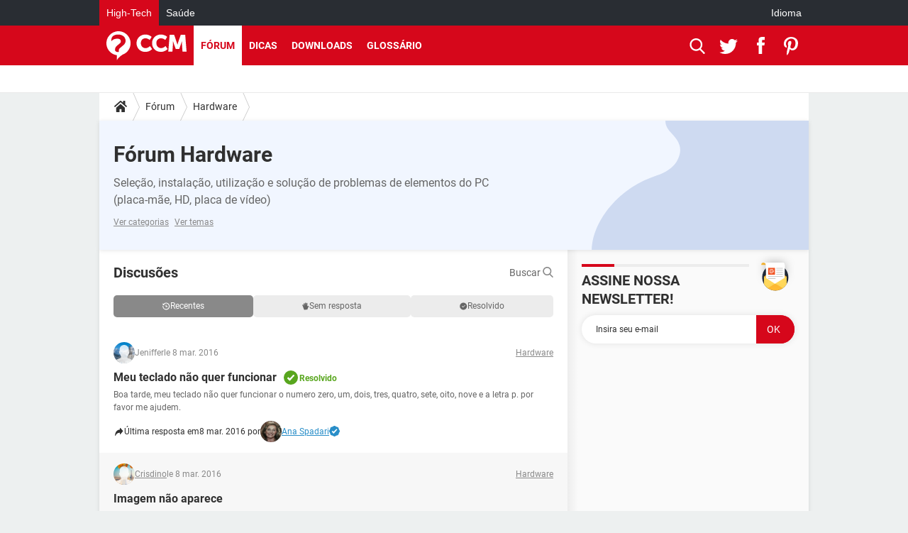

--- FILE ---
content_type: text/html; charset=UTF-8
request_url: https://br.ccm.net/forum/hardware-2?page=61
body_size: 25039
content:
<!DOCTYPE html>
<!--[if IE 8 ]> <html lang="pt" dir="ltr" class="no-js ie8 lt-ie9 oldie"> <![endif]-->
<!--[if IE 9 ]> <html lang="pt" dir="ltr" class="no-js ie9"> <![endif]-->
<!--[if gt IE 9]><!--> <html lang="pt" dir="ltr"> <!--<![endif]-->

<head prefix="og: http://ogp.me/ns# fb: http://ogp.me/ns/fb#">
    <meta charset="utf-8">
    <meta http-equiv="X-UA-Compatible" content="IE=edge,chrome=1">
    <meta name="viewport" content="width=device-width, initial-scale=1.0" />

    <style>
        :root {
            --for-color-primary: #D6071B;
            --for-color-primary--lighten: #f7192e;
            --for-color-primary--darken: #a50515;
        }
    </style>
    
    <title>Fórum Hardware - Fórum - Página 61 do 147</title>

<script>
    var dataLayer = [{"appConfig":{"subContainers":["GTM-5KS439C"]},"pageCategory":"Forum","site":"br.ccm.net","environnement":"production","pageType/screenType":"classique","sessionType":"nonConnectee","userStatus":"Anonyme","application":"forum","level1":"forum","level2":"Hardware","theme":"Hardware","country":"US","asnum":"16509"}];

            !function(e){"use strict";var t,n,o,r=function(){},s=Object.getOwnPropertyNames(window.console).reduce((function(e,t){return"function"==typeof console[t]&&(e[t]=r),e}),{}),a=function(){return s},i=e.console;if("object"==typeof e.JSON&&"function"==typeof e.JSON.parse&&"object"==typeof e.console&&"function"==typeof Object.keys){var c={available:["others.catch","others.show"],broadcasted:[]},u={available:["others.catch","others.show"]},d=(t=/^\s+(.*)\s+$/g,n=function(e){return Math.pow(9,e)},o=function(e){return parseInt((e.charCodeAt()<<9)%242)},{get:function(e){e=e.replace(t,"$1");for(var r=[0,0,0],s=0,a=0;s<e.length;s++)a=parseInt(s/r.length),r[s%3]+=parseInt(o(e[s])/n(a));for(s=0;s<r.length;s++)r[s]>255&&(r[s]=255);return r},toRGB:function(e){return"rgb("+e.join(",")+")"},visible:function(e){return e[0]>220||e[1]>220||e[2]>220?[0,0,0]:[255,255,255]}});e.getConsole=function(e){if("string"!=typeof e)throw"getConsole need a tag name (string)";var t=e.split(".");if(function(e){var t,n=e.split(".")[0];-1===c.available.indexOf(n)&&(c.available.push(n),(t=document.createEvent("CustomEvent")).initCustomEvent("getConsole.tag.available",0,0,n),document.dispatchEvent(t)),-1===u.available.indexOf(e)&&(u.available.push(e),(t=document.createEvent("CustomEvent")).initCustomEvent("getConsole.fulltag.available",0,0,n),document.dispatchEvent(t))}(e=t[0]),-1!==c.broadcasted.indexOf(e)){var n=function(e){var t=[],n=[];return e.forEach((function(e){t.push("%c "+e.name+" "),n.push("background-color:"+e.bgColor+";color:"+e.color+";border-radius:2px;")})),[t.join("")].concat(n)}(t.map((function(e){var t=d.get(e);return{name:e,color:d.toRGB(d.visible(t)),bgColor:d.toRGB(t)}}))),o=["log","warn","error","info","group","groupCollapsed","groupEnd"].reduce(((e,t)=>(e[t]=n.reduce(((e,t)=>e.bind(window.console,t)),window.console[t]),e)),{});return Object.keys(i).forEach((function(e){void 0===o[e]&&(o[e]=i[e])})),o}return a()},e.getConsole.tags=c,c.broadcasted=function(){try{var e=localStorage.getItem("getConsole");e=null===e?[]:JSON.parse(e)}catch(t){e=[]}return e}(),-1!==c.broadcasted.indexOf("others.catch")&&(e.console=e.getConsole("others.show"))}else e.getConsole=a}(window),logger={_buffer:[],log:function(){"use strict";this._buffer.push(arguments)}},function(e){"use strict";var t={domains:["hpphmfubhnbobhfs","bnb{po.betztufn","beoyt","epvcmfdmjdl","hpphmftzoejdbujpo","wjefptufq","s77ofu","ufbet","vosvmznfejb","tnbsubetfswfs","tljnsftpvsdft","{fcftupg","uumce","hpphmfbqjt","wjefpqmb{b","hpphmfbetfswjdft","fggfdujwfnfbtvsf","pvucsbjo","ubcppmb"],classes:"ufyuBe!BeCpy!qvc`411y361!qvc`411y361n!qvc`839y:1!ufyu.be!ufyuBe!Mjhbuvt!ufyu`be!ufyu`bet!ufyu.bet!ufyu.be.mjolt",event:{category:"pbt`mpbefe",action:"gbjm"}},n=e.getConsole("inObs"),o=0,r={},s=function(e,t){return t=t||1,e.split("").map((function(e){return String.fromCharCode(e.charCodeAt()+t)})).join("")},a=[];e.integrityObserver={state:{net:null,dom:null,perf:null},corrupted:0,listen:function(e){this.corrupted?e(this.state):a.push(e)},sendToListeners:function(){a.forEach(function(e){e(this.state)}.bind(this))},reportCorruption:function(){var e=function(){"undefined"!=typeof ga?ga("send",{hitType:"event",eventCategory:s(t.event.category,-1),eventAction:s(t.event.action,-1),nonInteraction:1}):setTimeout(e,100)};e()},reportListCorruption:function(){var e,t=[];for(e in this.state)this.state[e]&&t.push(e);t.length>0&&((new Image).src="https://lists.ccmbg.com/st?t="+encodeURIComponent(t.join(","))+"&d="+window.location.host.split(/\./).slice(0,-1).join("."))},reportChange:function(){this.sendToListeners(),this.reportCorruption()},init:function(){var e=function(e){return function(t){this.state[e]=t,t&&(!this.corrupted&&this.reportChange(),this.corrupted=1)}.bind(this)};!function(e){if("undefined"!=typeof MutationObserver){var n=document.createElement("div"),o=document.getElementsByTagName("html")[0],r={},a={childList:1,attributes:1,characterData:1,subtree:1},i=0,c=new MutationObserver((function(t){t.forEach((function(t){"style"===t.attributeName&&(c.disconnect(),"none"===t.target.style.display&&!e.called&&(e.called=1)&&e.call(r,1))}))})),u=new MutationObserver((function(t){t.forEach((function(t){try{if("childList"===t.type&&"HTML"===t.target.nodeName&&t.addedNodes.length&&"BODY"===t.addedNodes[0].nodeName&&!i){i=1,t.addedNodes[0].appendChild(n);var o=getComputedStyle(n);if(r=t.addedNodes[0],u.disconnect(),/Trident/.test(navigator.userAgent))return void setTimeout((function(){!e.called&&(e.called=1)&&e.call(r,0)}),50);setTimeout((function(){t.addedNodes[0].removeChild(n)}),60),c.disconnect(),e.call(t.addedNodes[0],"none"===o.getPropertyValue("display")||/url\("about:abp/.test(o.getPropertyValue("-moz-binding")))}}catch(e){}}))}));n.className=s(t.classes,-1),n.style.display="block",u.observe(o,a),c.observe(n,a)}else e.call(0,0)}(e.call(this,"dom")),function(e,a){if("undefined"!=typeof MutationObserver&&void 0!==URL.prototype){var i=document.getElementsByTagName("html")[0],c=0,u=new MutationObserver((function(i){i.forEach((function(i){try{var d,l,f,p="",g=new Date,h=function(){};if("childList"===i.type&&i.addedNodes.length&&void 0!==(d=i.addedNodes[0]).src&&("SCRIPT"===(p=d.nodeName)||"IFRAME"===p)){try{l=new URL(d.src),f=l&&l.host?l.host.split(/\./).slice(-2).shift():null}catch(e){}h=i.addedNodes[0].onerror,i.addedNodes[0].onerror=function(){try{n.warn("Missing script",d.src),!c&&f&&-1!==t.domains.indexOf(s(f))&&(new Date).getTime()-g.getTime()<1500&&(n.warn("Integrity violation on ",d.src," not observing anymore !"),u.disconnect(),c=1,e(1)),"function"==typeof h&&h.apply(this,Array.prototype.slice.call(arguments))}catch(e){}},"function"==typeof performance.getEntriesByType&&o<2&&"SCRIPT"===p&&-1!==t.domains.indexOf(s(f))&&(void 0===r[f]||"hpphmfubhnbobhfs"===s(f))&&(r[f]=1,i.addedNodes[0].addEventListener("load",(function(){-1===performance.getEntriesByType("resource").map((function(e){return e.name})).indexOf(d.src)&&2==++o&&(u.disconnect(),a(1))})))}}catch(e){}}))}));u.observe(i,{childList:1,attributes:1,characterData:1,subtree:1})}else e.call(0,0)}(e.call(this,"net"),e.call(this,"perf")),window.addEventListener("load",function(){this.reportListCorruption()}.bind(this))}},"function"==typeof Object.bind&&e.integrityObserver.init()}(window),function(e,t,n,o){"use strict";void 0===e._gtm&&(e._gtm={events:{on:[],ready:[],readyAll:[],trigger:function(e){this._trigger.push(e)},_trigger:[]},versions:{},onReady:[]}),void 0===e._gtm.versions&&(e._gtm.versions={}),e._gtm.versions.staticheader=1,e._gtm.state="loading";var r=dataLayer[0].appConfig,s=["GTM-N4SNZN"],a=r.subContainers||[],i=e.getConsole("GTM").log,c=function(e){if(void 0!==t.dispatchEvent){var n=null;"function"==typeof Event?n=new Event(e):(n=t.createEvent("Event")).initEvent(e,0,0),t.dispatchEvent(n)}},u=function(){u.state++,u.state===s.length&&(e._gtm.state="loaded",c("gtm.loaded"))},d=function(){e._gtm.state="error",c("gtm.error"),l.clearWorkspacesInfo(this)};u.state=0,s=s.concat(a),i("Loading sub containers:",a);var l={infoKey:"ccm_gtm_workspaces",workspacesInfo:{},fetchWorkspacesInfo:function(){try{this.workspacesInfo=this.getInfoFromQuerystring()||this.getInfoFromCookie()||{}}catch(e){console.error("Cannot get workspaces info.",e)}},parseWorkspacesInfo:function(e){for(var t={},n=e.split("|"),o=0;o<n.length;o++){var r=n[o].split("::");3===r.length&&(t[r[0]]={container:r[0],workspace:r[1],auth:r[2]})}return t},removeInfoFromQuerystring:function(){if(""===e.location.search)return"";for(var t=e.location.search.substring(1).split("&"),n=[],o=0;o<t.length;o++){t[o].split("=")[0]!==this.infoKey&&n.push(t[o])}return"?"+n.join("&")},generatePreviewQuery:function(e){try{var t=this.workspacesInfo[e];return t?(i("["+t.container+'] loading custom workspace "'+t.workspace+'"'),dataLayer[0].appConfig.previewWorkspaces=dataLayer[0].appConfig.previewWorkspaces||[],dataLayer[0].appConfig.previewWorkspaces.push(t),"&gtm_auth="+t.auth+"&gtm_preview="+t.workspace+"&gtm_cookies_win=x"):""}catch(t){return console.error('Cannot generate preview query for container "'+e+'"',t),""}},getInfoFromQuerystring:function(){for(var t=(e.location.search||"").substring(1).split("&"),n=0;n<t.length;n++){var o=t[n].split("=");if(decodeURIComponent(o[0])===this.infoKey)return this.parseWorkspacesInfo(decodeURIComponent(o[1]))}return null},getInfoFromCookie:function(){try{var t=e.document.cookie.match("(^|;) ?"+this.infoKey+"=([^;]*)(;|$)");if(t)return this.parseWorkspacesInfo(decodeURIComponent(t[2]))}catch(e){}return null},clearWorkspacesInfo:function(t){try{var n=t.getAttribute("data-id");if(this.workspacesInfo[n]){i('Cannot load container "'+n+'". Clearing cookie and querystring param...');var o=e.location.hostname.split("."),r=o.length;o=r>2&&"br"===o[r-1]&&"com"===o[r-2]?o.slice(-3).join("."):o.slice(-2).join("."),document.cookie=this.infoKey+"=; domain= "+o+"; path=/; expires=Thu, 01 Jan 1970 00:00:01 GMT;";var s=this.removeInfoFromQuerystring();e.location.search=s}}catch(e){console.error("Cannot clear workspaces info.",e)}}};l.fetchWorkspacesInfo();for(var f=0,p=s.length;f<p;++f){e[o]=e[o]||[],e[o].push({"gtm.start":(new Date).getTime(),event:"gtm.js"});var g=l.generatePreviewQuery(s[f]),h=t.getElementsByTagName(n)[0],m=t.createElement(n);m.async=1,m.onload=u,m.onerror=d,m.setAttribute("data-id",s[f]),m.src="https://www.googletagmanager.com/gtm.js?id="+s[f]+g,h.parentNode.insertBefore(m,h)}}(window,document,"script","dataLayer"),OAS_AD_BUFFER=[],OAS_AD=function(){OAS_AD_BUFFER.push(Array.prototype.slice.call(arguments))},function(e){"use strict";function t(t){t instanceof ErrorEvent&&e._gtm.errors.push({message:t.message,stack:t.error?t.error.stack:void 0,name:t.error?t.error.name:void 0,filename:t.filename,line:t.lineno,column:t.colno})}function n(t){t.reason instanceof Error?e._gtm.errors.push({message:t.reason.message,stack:t.reason.stack,name:t.reason.name,promise:1,filename:t.reason.filename,line:t.reason.lineno,column:t.reason.colno}):e._gtm.errors.push({message:t.reason,promise:1})}e._gtm=e._gtm||{},e._gtm.errors=[],e._gtm.errors.types=[],e._gtm.errors.types.push({type:"error",callback:t}),e.addEventListener("error",t),e._gtm.errors.types.push({type:"unhandledrejection",callback:n}),e.addEventListener("unhandledrejection",n)}(window);    

    dataLayer.push({"event":"app.config","appConfig":{"asl":{"sitepage":"_forum-de-tecnologia_forum","keywords":["hardware"]}}});
</script>


    <meta name="description" content="Seleção, instalação, utilização e solução de problemas de elementos do PC (placa-mãe, HD, placa de vídeo)" />
    <meta name="robots" content="index, follow, max-snippet:-1, max-image-preview:large, max-video-preview:15" />
    <meta name="twitter:card" content="summary_large_image" />
    <meta name="twitter:title" content="Fórum Hardware" />
    <meta name="twitter:description" content="Seleção, instalação, utilização e solução de problemas de elementos do PC (placa-mãe, HD, placa de vídeo)" />
    <meta name="twitter:image" content="https://astatic.ccmbg.com/www.commentcamarche.net_i18n/_skin/favicon/og-image-1200x630.png" />
    <meta name="theme-color" content="#d51827" />
    <meta name="msapplication-TileColor" content="#d51827" />
    <meta name="msapplication-TileImage" content="https://astatic.ccmbg.com/www.commentcamarche.net_i18n/_skin/favicon/mstile-144x144.png" />
    <meta name="msapplication-config" content="https://astatic.ccmbg.com/www.commentcamarche.net_i18n/_skin/favicon/browserconfig.xml" />
    <meta name="referrer" content="always" />
    <meta name="googlebot" content="snippet,archive" />
    <meta name="p:domain_verify" content="d6361ba76c3edbdf91e74b0062d4412d" />
    <meta property="twitter:url" content="https://br.ccm.net/forum/hardware-2?page=61"/>
    <meta property="og:image" content="https://astatic.ccmbg.com/www.commentcamarche.net_i18n/_skin/favicon/og-image-1200x630.png"/>
    <meta property="og:url" content="https://br.ccm.net/forum/hardware-2?page=61"/>
    <meta property="og:title" content="Fórum Hardware"/>
    <meta property="og:type" content="website"/>
    <meta property="Content-Language" content="pt"/>
    <meta property="og:site_name" content="CCM"/>
    <meta http-equiv="Content-Language" content="pt"/>
    <meta property="atm" content="aHR0cHM6Ly9ici5jY20ubmV0L2ZvcnVtL2hhcmR3YXJlLTI/cGFnZT02MQ==" />
    <link rel="canonical" href="https://br.ccm.net/forum/hardware-2?page=61" />
    
    <link rel="icon" href="https://astatic.ccmbg.com/www.commentcamarche.net_i18n/_skin/favicon/favicon-32x32.png" sizes="32x32" type="image/png" />
    <link rel="icon" href="https://astatic.ccmbg.com/www.commentcamarche.net_i18n/_skin/favicon/favicon-16x16.png" sizes="16x16" type="image/png" />
    <link rel="icon" href="https://astatic.ccmbg.com/www.commentcamarche.net_i18n/_skin/favicon/android-chrome-192x192.png" sizes="192x192" type="image/png" />
    <link rel="apple-touch-icon" href="https://astatic.ccmbg.com/www.commentcamarche.net_i18n/_skin/favicon/apple-touch-icon-57x57.png" sizes="57x57" />
    <link rel="apple-touch-icon" href="https://astatic.ccmbg.com/www.commentcamarche.net_i18n/_skin/favicon/apple-touch-icon-60x60.png" sizes="60x60" />
    <link rel="apple-touch-icon" href="https://astatic.ccmbg.com/www.commentcamarche.net_i18n/_skin/favicon/apple-touch-icon-72x72.png" sizes="72x72" />
    <link rel="apple-touch-icon" href="https://astatic.ccmbg.com/www.commentcamarche.net_i18n/_skin/favicon/apple-touch-icon-76x76.png" sizes="76x76" />
    <link rel="apple-touch-icon" href="https://astatic.ccmbg.com/www.commentcamarche.net_i18n/_skin/favicon/apple-touch-icon-114x114.png" sizes="114x114" />
    <link rel="apple-touch-icon" href="https://astatic.ccmbg.com/www.commentcamarche.net_i18n/_skin/favicon/apple-touch-icon-120x120.png" sizes="120x120" />
    <link rel="apple-touch-icon" href="https://astatic.ccmbg.com/www.commentcamarche.net_i18n/_skin/favicon/apple-touch-icon-144x144.png" sizes="144x144" />
    <link rel="apple-touch-icon" href="https://astatic.ccmbg.com/www.commentcamarche.net_i18n/_skin/favicon/apple-touch-icon-152x152.png" sizes="152x152" />
    <link rel="apple-touch-icon" href="https://astatic.ccmbg.com/www.commentcamarche.net_i18n/_skin/favicon/apple-touch-icon-180x180.png" sizes="180x180" />
    <link rel="preload" href="https://astatic.ccmbg.com/ccmcms_commentcamarche/dist/external/fonts/Roboto-Gfonts-Regular.woff2" crossorigin as="font" />
    <link rel="preload" href="https://astatic.ccmbg.com/ccmcms_commentcamarche/dist/external/fonts/Roboto-Gfonts-Bold.woff2" crossorigin as="font" />
        <link rel="manifest" href="https://astatic.ccmbg.com/www.commentcamarche.net_i18n/_skin/favicon/manifest.json"  />
    <link rel="mask-icon" href="https://astatic.ccmbg.com/www.commentcamarche.net_i18n/_skin/favicon/safari-pinned-tab.svg" color="#d51827" />
    
<link rel="stylesheet" media="all" href="https://astatic.ccmbg.com/www.commentcamarche.net_i18n/dist/app/css/chunks/site_ht_inter.04bf4568b32fe3dbd824.css" /><link rel="stylesheet" media="all" href="https://astatic.ccmbg.com/www.commentcamarche.net_i18n/dist/app/css/chunks/skin_new_forum.87d8dcddfbcb069f09c1.css" />
<script src="https://ajax.googleapis.com/ajax/libs/jquery/3.3.1/jquery.min.js"></script><script src="https://astatic.ccmbg.com/www.commentcamarche.net_i18n/dist/app/js/chunks/app.c313d075d9061b5efc39.js"></script>
<script type="application/ld+json">{"@context":"https://schema.org","@type":"WebPage","breadcrumb":{"@type":"BreadcrumbList","itemListElement":[{"@type":"ListItem","position":1,"name":"Início","item":"https://br.ccm.net/"},{"@type":"ListItem","position":2,"name":"Fórum","item":"https://br.ccm.net/forum/"},{"@type":"ListItem","position":3,"name":"Hardware","item":"https://br.ccm.net/forum/hardware-2"}]},"name":"Fórum Hardware - Fórum - Página 61 do 147","url":"https://br.ccm.net/forum/hardware-2?page=61"}</script>
    </head>

<body class="flex-layout ">
    <div class="jOverlay overlay"></div>
    <a name="top"></a>
    
    <div id="ctn_x02"><div id="ba_x02" class="ba x02"><script>OAS_AD("x02");</script></div></div>
    <div id="tt" style="display:none">
        <div id="tttop"></div>
        <div id="ttcont"></div>
        <div id="ttbot"></div>
    </div>
    <span class="tooltips" style="display:none" id="ntt"><span id="nttcont"></span><span class="arrowDown"></span></span>

    <div id="oasLayout" class="layout--flexbox">

        <img src="https://akm-static.ccmbg.com/a/aHR0cDovL2JyLmNjbS5uZXQvZm9ydW0vaGFyZHdhcmUtMj9wYWdlPTYx/alpha.png" style="position: absolute;"><header class="ccm_header--rwd jHeader" data-cookie-prefix="">
    <div class="ccm_header__top">
      <div class="layout">
        <span data-target="jMenuBox" class="jDropBtn jDropMenuBtn ccm_header__click_trigger">
          <span>Menu</span>
          <svg viewBox="0 0 440.307 440.307" class="svg_icon svg_icon--cross">
              <g fill="#fff" class="svg_icon_g">
                  <polygon points="440.307,58.583 381.723,0 220.153,161.57 58.584,0 0,58.583 161.569,220.153 0,381.723 58.584,440.307    220.153,278.736 381.723,440.307 440.307,381.723 278.736,220.153"/>
              </g>
          </svg>
        </span>
          <a href="https://br.ccm.net/" class="app_logo">
              <img width="113" height="41" class="ccmcss_rwd_header__logo" src="https://astatic.ccmbg.com/www.commentcamarche.net_i18n/_skin/_common/img/logo_ccm.svg?19" alt="CCM">
          </a>
          <nav id="jMainNav" class="ccm_header__nav jDropBox jMenuBox" role="navigation">
            <ul id="mmenu_ul_id">
                <li class="ccm_ico_home">
                <a href="https://br.ccm.net/">
                    <span>Início</span>
                </a>
                <button class="app_nav__sub--collapse jNavSubCollapse app_nav__sub--collapse--plus">
                    <span></span>
                </button>
                <div class="ccm_submenu">
                    <ul>
                                                    <li>
                                <a href="https://br.ccm.net/faq/videogames-605">
                                    JOGOS                                </a>
                            </li>
                                                    <li>
                                <a href="https://br.ccm.net/faq/whatsapp-730">
                                    WHATSAPP                                </a>
                            </li>
                                                    <li>
                                <a href="https://br.ccm.net/faq/s/celular-776/sort:popularity?cur_tab=s">
                                    CELULAR                                </a>
                            </li>
                                                    <li>
                                <a href="https://br.ccm.net/faq/facebook-564">
                                    FACEBOOK                                </a>
                            </li>
                                                    <li>
                                <a href="https://br.ccm.net/faq/s/sort:update%20outlook">
                                    OUTLOOK                                </a>
                            </li>
                                                    <li>
                                <a href="https://br.ccm.net/faq/s/sort:update%20excel">
                                    EXCEL                                </a>
                            </li>
                                                    <li>
                                <a href="https://br.ccm.net/faq/instagram-732">
                                    INSTAGRAM                                </a>
                            </li>
                                                    <li>
                                <a href="https://br.ccm.net/faq/gmail-540">
                                    GMAIL                                </a>
                            </li>
                                                    <li>
                                <a href="https://br.ccm.net/faq/guia-de-compras-527">
                                    GUIA DE COMPRAS                                </a>
                            </li>
                                            </ul>
                </div>
            </li>
                    <li>
                <a href="/faq/">Dicas</a>
                <button class="app_nav__sub--collapse jNavSubCollapse app_nav__sub--collapse--plus">
                    <span></span>
                </button>
                <div class="ccm_submenu">
                    <ul>
                                                    <li>
                                <a href="https://br.ccm.net/faq/videogames-605">
                                    JOGOS                                </a>
                            </li>
                                                    <li>
                                <a href="https://br.ccm.net/faq/whatsapp-730">
                                    WHATSAPP                                </a>
                            </li>
                                                    <li>
                                <a href="https://br.ccm.net/faq/s/celular-776/sort:popularity?cur_tab=s">
                                    CELULAR                                </a>
                            </li>
                                                    <li>
                                <a href="https://br.ccm.net/faq/facebook-564">
                                    FACEBOOK                                </a>
                            </li>
                                                    <li>
                                <a href="https://br.ccm.net/faq/s/sort:update%20outlook">
                                    OUTLOOK                                </a>
                            </li>
                                                    <li>
                                <a href="https://br.ccm.net/faq/s/sort:update%20excel">
                                    EXCEL                                </a>
                            </li>
                                                    <li>
                                <a href="https://br.ccm.net/faq/instagram-732">
                                    INSTAGRAM                                </a>
                            </li>
                                                    <li>
                                <a href="https://br.ccm.net/faq/gmail-540">
                                    GMAIL                                </a>
                            </li>
                                                    <li>
                                <a href="https://br.ccm.net/faq/guia-de-compras-527">
                                    GUIA DE COMPRAS                                </a>
                            </li>
                                            </ul>
                </div>
            </li>
                        <li>
                <a href="/download/">Downloads</a>
                <button class="app_nav__sub--collapse jNavSubCollapse app_nav__sub--collapse--plus">
                    <span></span>
                </button>
                <div class="ccm_submenu">
                    <ul>
                                                    <li>
                                <a href="https://br.ccm.net/faq/videogames-605">
                                    JOGOS                                </a>
                            </li>
                                                    <li>
                                <a href="https://br.ccm.net/faq/whatsapp-730">
                                    WHATSAPP                                </a>
                            </li>
                                                    <li>
                                <a href="https://br.ccm.net/faq/s/celular-776/sort:popularity?cur_tab=s">
                                    CELULAR                                </a>
                            </li>
                                                    <li>
                                <a href="https://br.ccm.net/faq/facebook-564">
                                    FACEBOOK                                </a>
                            </li>
                                                    <li>
                                <a href="https://br.ccm.net/faq/s/sort:update%20outlook">
                                    OUTLOOK                                </a>
                            </li>
                                                    <li>
                                <a href="https://br.ccm.net/faq/s/sort:update%20excel">
                                    EXCEL                                </a>
                            </li>
                                                    <li>
                                <a href="https://br.ccm.net/faq/instagram-732">
                                    INSTAGRAM                                </a>
                            </li>
                                                    <li>
                                <a href="https://br.ccm.net/faq/gmail-540">
                                    GMAIL                                </a>
                            </li>
                                                    <li>
                                <a href="https://br.ccm.net/faq/guia-de-compras-527">
                                    GUIA DE COMPRAS                                </a>
                            </li>
                                            </ul>
                </div>
            </li>
                        <li>
                <a href="/forum/">Fórum</a>
                <button class="app_nav__sub--collapse jNavSubCollapse app_nav__sub--collapse--plus">
                    <span></span>
                </button>
                <div class="ccm_submenu">
                    <ul>
                                                    <li>
                                <a href="https://br.ccm.net/faq/videogames-605">
                                    JOGOS                                </a>
                            </li>
                                                    <li>
                                <a href="https://br.ccm.net/faq/whatsapp-730">
                                    WHATSAPP                                </a>
                            </li>
                                                    <li>
                                <a href="https://br.ccm.net/faq/s/celular-776/sort:popularity?cur_tab=s">
                                    CELULAR                                </a>
                            </li>
                                                    <li>
                                <a href="https://br.ccm.net/faq/facebook-564">
                                    FACEBOOK                                </a>
                            </li>
                                                    <li>
                                <a href="https://br.ccm.net/faq/s/sort:update%20outlook">
                                    OUTLOOK                                </a>
                            </li>
                                                    <li>
                                <a href="https://br.ccm.net/faq/s/sort:update%20excel">
                                    EXCEL                                </a>
                            </li>
                                                    <li>
                                <a href="https://br.ccm.net/faq/instagram-732">
                                    INSTAGRAM                                </a>
                            </li>
                                                    <li>
                                <a href="https://br.ccm.net/faq/gmail-540">
                                    GMAIL                                 </a>
                            </li>
                                                    <li>
                                <a href="https://br.ccm.net/faq/guia-de-compras-527">
                                    GUIA DE COMPRAS                                </a>
                            </li>
                                            </ul>
                </div>
            </li>
                        <li>
                <a href="/contents/">Glossário</a>
                <button class="app_nav__sub--collapse jNavSubCollapse app_nav__sub--collapse--plus">
                    <span></span>
                </button>
                <div class="ccm_submenu">
                    <ul>
                                                    <li>
                                <a href="https://br.ccm.net/faq/videogames-605">
                                    JOGOS                                </a>
                            </li>
                                                    <li>
                                <a href="https://br.ccm.net/faq/whatsapp-730">
                                    WHATSAPP                                </a>
                            </li>
                                                    <li>
                                <a href="https://br.ccm.net/faq/s/celular-776/sort:popularity?cur_tab=s">
                                    CELULAR                                </a>
                            </li>
                                                    <li>
                                <a href="https://br.ccm.net/faq/facebook-564">
                                    FACEBOOK                                </a>
                            </li>
                                                    <li>
                                <a href="https://br.ccm.net/faq/s/sort:update%20outlook">
                                    OUTLOOK                                </a>
                            </li>
                                                    <li>
                                <a href="https://br.ccm.net/faq/s/sort:update%20excel">
                                    EXCEL                                </a>
                            </li>
                                                    <li>
                                <a href="https://br.ccm.net/faq/instagram-732">
                                    INSTAGRAM                                </a>
                            </li>
                                                    <li>
                                <a href="https://br.ccm.net/faq/gmail-540">
                                    GMAIL                                </a>
                            </li>
                                                    <li>
                                <a href="https://br.ccm.net/faq/guia-de-compras-527">
                                    GUIA DE COMPRAS                                </a>
                            </li>
                                            </ul>
                </div>
            </li>
            </ul>
              <p>
                <a href="https://br.ccm.net/forum/new" class="ico--new btn--size-xl btn--size-full btn--bg-channel" id="create_new_question">Fa&ccedil;a uma nova pergunta</a>
              </p>
          </nav>
          <div class="ccm_header__right">
            <ul>
                <li class="ccm_header__btn_search">
                  <a href="javascript:void(0)" data-target="jSearchBox" class="jDropBtn">
                    <svg viewBox="-281 404.9 32 32" class="svg_icon svg_icon--search"><path class="svg_icon_g" d="M-280 432.1c-1.2 1.1-1.3 2.9-.2 4s2.9 1 4-.2l6.4-7.6c.7-.8 1-1.6 1-2.3 2.1 1.8 4.8 2.9 7.8 2.9 6.6 0 12-5.4 12-12s-5.4-12-12-12-12 5.4-12 12c0 3 1.1 5.7 2.9 7.8-.7 0-1.5.3-2.3 1l-7.6 6.4zm11-15.2c0-4.4 3.6-8 8-8s8 3.6 8 8-3.6 8-8 8-8-3.6-8-8z"></path></svg>
                  </a>
                </li>
            </ul>
        </div>
      </div>

    </div>

    <div class="ccm_header__search jDropBox jSearchBox">
        <form action="https://br.ccm.net/search/index" method="get" id="jContentSearchForm" role="search">
            <fieldset>
                <legend>Buscar</legend>
                <input placeholder="Buscar" name="q" value="" type="search">
                <button type="submit" class="ccm_ico--search"></button>
            </fieldset>
        </form>
        <div class="jDropBoxOverlay ccm_header__overlay"></div>
    </div>

    <div class="ccm_header__login jDropBox jLoginBox">
    <div class="ccm_header__overlay jDropBoxOverlay"></div>
  </div>
</header>

<header role="banner" class="ccm_header">
    <div class="ccm_top_bar">
    <div class="layout">
                    <div role="main" class="layout_main">
                <ul class="ccmNetwork">
                                    <li class="selected">
                        <a href="/">
                            High-Tech                        </a>
                    </li>
                                        <li>
                        <a href="https://saude.ccm.net">
                            Sa&uacute;de                        </a>
                    </li>
                                    </ul>
            </div>
                    <div class="layout_right"><ul class="ccm_top_nav">
    <li id="language" class="ccm_usermenu_language">
        <a href="javascript:void(0);" class="ccm_usermenu_language__btn">Idioma</a>

        <div class="ccm_box_hover">
            <ul>
                                    <li>
                        <a href="https://de.ccm.net"
                           lang="de">Deutsch</a>
                    </li>
                                    <li>
                        <a href="https://br.ccm.net"
                           lang="pt">Português</a>
                    </li>
                                    <li>
                        <a href="https://id.ccm.net"
                           lang="id">Bahasa Indonesia</a>
                    </li>
                                    <li>
                        <a href="https://it.ccm.net"
                           lang="it">Italiano</a>
                    </li>
                                    <li>
                        <a href="https://ru.ccm.net"
                           lang="ru">Русский</a>
                    </li>
                                    <li>
                        <a href="https://pl.ccm.net"
                           lang="pl">Polski</a>
                    </li>
                                    <li>
                        <a href="https://nl.ccm.net"
                           lang="nl">Nederlands</a>
                    </li>
                                    <li>
                        <a href="https://in.ccm.net"
                           lang="hi">हिंदी</a>
                    </li>
                            </ul>
        </div>
    </li>
</ul>
</div>
    </div>
</div>
    <div class="ccm_middle_bar">
        <div class="layout">
            <div class="ccm_logo_ccm">
                <a href="https://br.ccm.net/" title="CCM">
                    <img width="113" height="41"
                         src="https://astatic.ccmbg.com/www.commentcamarche.net_i18n/_skin/_common/img/logo_ccm.svg?19"
                         alt="CCM"
                    />
                </a>
            </div>
            <div class="ccm_social_header">
                <a id="jSearchBt" href="javascript:void(0)" class="ccm_ico--search"></a>

                                     <a href="https://www.twitter.com/ccm_brasil" target="_blank" rel="noopener noreferrer" class="ccm_ico--twitter ccm_social_header__tw">
                         <img src="https://astatic.ccmbg.com/www.commentcamarche.net_i18n/_skin/_common/img/shim.gif"
                              alt="CCM / Twitter"
                              title="CCM / Twitter"
                              width="1"
                              height="1" />
                     </a>
                
                                    <a href="https://www.facebook.com/br.ccm.net" target="_blank" rel="noopener noreferrer" class="ccm_ico--facebook ccm_social_header__fb">
                        <img src="https://astatic.ccmbg.com/www.commentcamarche.net_i18n/_skin/_common/img/shim.gif"
                             alt="CCM / Facebook"
                             title="CCM / Facebook"
                             width="1"
                             height="1" />
                    </a>
                
                                    <a href="https://www.pinterest.fr/CCMnetBrasil/" target="_blank" rel="noopener noreferrer" class="ccm_ico--pinterest ccm_social_header__pt">
                        <img src="https://astatic.ccmbg.com/www.commentcamarche.net_i18n/_skin/_common/img/shim.gif"
                             alt="CCM / Pinterest"
                             title="CCM / Pinterest"
                             width="1"
                             height="1" />
                    </a>
                
                
                <div id="jSearchForm" class="ccm_header_form">
                     <form action="https://br.ccm.net/search/index"
                           method="get" class="headerFooter" data-inputupdate="true">
                         <fieldset>
                             <legend>Buscar</legend>
                             <input type="text"
                                    placeholder="Buscar"
                                    class="ccm_search"
                                    name="q"
                                    id="searchform_input"
                                                              >
                             <input type="hidden" value="0" name="already_focused" id="searchform_focused">
                             <input type="submit" value="OK" class="ccm_submit">
                         </fieldset>
                     </form>
                </div><!-- /ccm_header_form -->
            </div>
            <nav id="ccm_nav" role="navigation">
               <div id="ccm_scroller">
                   <div class="layout_ct">

                       <ul id="mmenu_ul_id">
        <li class="ccm_ico_home">
        <a href="https://br.ccm.net/">
            <span>In&iacute;cio</span>
        </a>
        <div class="ccm_submenu">
                    </div>
    </li>
        <li class="selected current">
        <a href="/forum/">Fórum        </a>
            </li>
            <li>
        <a href="/faq/">Dicas        </a>
            </li>
            <li>
        <a href="/download/">Downloads        </a>
            </li>
            <li>
        <a href="/contents/">Glossário        </a>
            </li>
        </ul>
                    </div>
               </div>
                          </nav>
       </div>
   </div><!-- /ccm_middle_bar -->
</header>


        
                    <div class="app_layout_header">
                <div class="ccmcss_oas_top" data-adstrad="Publicidade">
                    
    <div id="ctn_top"><div id="ba_top" class="ba top"><script>OAS_AD("Top");</script></div></div>
                </div>

            </div>
        
        <div class="app_layout">

            <section class="app_layout_top">
    <div class="forum_breadcrumb__wrapper" id="jBreadcrumb">
    
    <nav class="cp_breadcrumb">
        <ul class="cp_breadcrumb__list">
                            <li class="cp_breadcrumb__item cp_breadcrumb__item--home">
                                <a href="https://br.ccm.net/"
                >
                <svg xmlns="http://www.w3.org/2000/svg" viewBox="0 0 18 16" width="18" height="16" class="cp_breadcrumb__ico--home"><path fill="currentColor" d="M8.934 4.398 2.812 9.77a.163.163 0 0 1-.006.034.165.165 0 0 0-.005.034v5.439a.72.72 0 0 0 .202.51.637.637 0 0 0 .48.215H7.57v-4.35h2.726V16h4.089a.636.636 0 0 0 .479-.215.72.72 0 0 0 .202-.51V9.837a.168.168 0 0 0-.01-.068L8.934 4.4Z"/><path fill="currentColor" d="M17.876 7.402 15.43 5.247V.415a.381.381 0 0 0-.1-.273.337.337 0 0 0-.257-.106H12.93a.338.338 0 0 0-.257.106.382.382 0 0 0-.1.273v2.309L9.849.308A1.256 1.256 0 0 0 9 0c-.327 0-.61.103-.848.308L.124 7.402a.351.351 0 0 0-.123.255.4.4 0 0 0 .078.278l.693.876c.06.071.137.115.234.13.09.009.179-.02.268-.082L9 2.025l7.726 6.834c.06.055.138.082.235.082h.033a.375.375 0 0 0 .235-.13l.692-.876a.4.4 0 0 0 .078-.279.352.352 0 0 0-.123-.254Z"/></svg>
                </a>
    
                </li>
                            <li class="cp_breadcrumb__item">
                                <a href="https://br.ccm.net/forum/"
                >
                Fórum
                </a>
    
                </li>
                            <li class="cp_breadcrumb__item">
                                <a href="https://br.ccm.net/forum/hardware-2"
                >
                Hardware
                </a>
    
                </li>
                    </ul>
    </nav>

    </div>
</section>
                            <div class="app_layout_header">
                    

<div class="forum_header" style="--data-bg-img:url(https://astatic.ccmbg.com/www.commentcamarche.net_i18n/_skin/assets/img/forum/header-cat.svg); --data-bg-color:#F1F6FF; --data-padR:400px">
    <h1 class="forum_header__title">
        Fórum Hardware
    </h1>
    
    
    
            <p class="forum_header__introduction">Seleção, instalação, utilização e solução de problemas de elementos do PC (placa-mãe, HD, placa de vídeo)</p>
    
    
    <div class="forum_header__list">
        <a href="/forum/#section--forum_categories">Ver categorias</a>
                    <a href="/forum/#section--list_tags">Ver temas</a>
            </div>

    
    
           
</div>                </div>
                        
            <div class="app_layout_ct">
                <div class="app_layout_ct__1">
                                        <div class="app_layout_ct__2">
                                                <div role="main" class="app_layout_main">
                            <div id="InfMsgDiv">
    </div>



    


<section class="forum_section" id="section--topic-list">
    <header class="forum_section__header">
        <h2 class="forum_section__title">Discusões</h2>
            <button
            class="forum_search__input"
            id="jSearchTopicOpenForm"
            data-ga-event-click-category="Forum"
            data-ga-event-click-action="Search"
            data-ga-event-click-label="Search_header"
    >
                    Buscar
                <span class="ico--search"></span>
    </button>
    
<script type="application/x-popup-search" id="jSearchTopicFormTemplate">
    <div>
        <div class="modale--pkg modale--pkg--search jPkgModalWrapper">
            <div id="jModalHeader" class="modale--pkg__header"></div>
            <div class="modale--pkg__title">Buscar</div>
            <div class="ccmcss_form ccmcss_form--small" id="jTopicSearchForm"
                    data-base-uri="https://br.ccm.net/forum/">
                <form>
                    <div class="ccmcss_form__line" id="search">
                        <input id="jSearchValue" type="text" name="search" placeholder="Procurar uma discussão..." value=""/>
                    </div>
                    <div class="ccmcss_form__line" id="category">
                        <select id="jSearchCategory" name="categorySelected" >
                                                    <option data-name="Todos os fóruns" data-slug="forum" id="jSearchOption0" value="0" >
                
                
                Todos os fóruns

            </option>
                    </optgroup>
                <optgroup label="Plataformas de assistência">
                        <option data-name="Áudio e vídeo" data-slug="audio-e-video" id="jSearchOption111" value="111" >
                
                
                Áudio e vídeo

            </option>
                    <option data-name="E-mail" data-slug="e-mail" id="jSearchOption112" value="112" >
                
                
                E-mail

            </option>
                    <option data-name="Hardware" data-slug="hardware" id="jSearchOption2" value="2" selected="true">
                
                
                Hardware

            </option>
                    <option data-name="Linux/Unix" data-slug="linux-unix" id="jSearchOption13" value="13" >
                
                
                Linux/Unix

            </option>
                    <option data-name="MacOS" data-slug="macos" id="jSearchOption14" value="14" >
                
                
                MacOS

            </option>
                    <option data-name="Microsoft Office" data-slug="microsoft-office" id="jSearchOption25" value="25" >
                
                
                Microsoft Office

            </option>
                    <option data-name="Novas tecnologias" data-slug="novas-tecnologias" id="jSearchOption108" value="108" >
                
                
                Novas tecnologias

            </option>
                    <option data-name="Problemas Internet" data-slug="problemas-internet" id="jSearchOption5" value="5" >
                
                
                Problemas Internet

            </option>
                    <option data-name="Programação" data-slug="programacao" id="jSearchOption3" value="3" >
                
                
                Programação

            </option>
                    <option data-name="Programas" data-slug="programas" id="jSearchOption114" value="114" >
                
                
                Programas

            </option>
                    <option data-name="Rede social " data-slug="rede-social" id="jSearchOption107" value="107" >
                
                
                Rede social 

            </option>
                    <option data-name="Segurança" data-slug="seguranca" id="jSearchOption7" value="7" >
                
                
                Segurança

            </option>
                    <option data-name="Smartphones e tablets" data-slug="smartphones-e-tablets" id="jSearchOption113" value="113" >
                
                
                Smartphones e tablets

            </option>
                    <option data-name="Softwares e aplicativos" data-slug="softwares-e-aplicativos" id="jSearchOption1" value="1" >
                
                
                Softwares e aplicativos

            </option>
                    <option data-name="Videogames e jogos online" data-slug="videogames-e-jogos-online" id="jSearchOption19" value="19" >
                
                
                Videogames e jogos online

            </option>
                    <option data-name="Webdesign" data-slug="webdesign" id="jSearchOption24" value="24" >
                
                
                Webdesign

            </option>
                    <option data-name="Windows" data-slug="windows" id="jSearchOption11" value="11" >
                
                
                Windows

            </option>
                    <option data-name="Downloads" data-slug="downloads" id="jSearchOption109" value="109" >
                                                                                    &nbsp;&nbsp;&nbsp;&nbsp;
                                        ╰-
                
                
                Downloads

            </option>
                    </optgroup>
                <optgroup label="Discussões &amp; Opiniões">
                        <option data-name="Notícias" data-slug="noticias" id="jSearchOption8" value="8" >
                
                
                Notícias

            </option>
                    <option data-name="Problema de áudio e vídeo" data-slug="problema-de-audio-e-video" id="jSearchOption110" value="110" >
                
                
                Problema de áudio e vídeo

            </option>
                    <option data-name="Sugestões" data-slug="sugestoes" id="jSearchOption9" value="9" >
                
                
                Sugestões

            </option>
                    </optgroup>
    
                        </select>
                    </div>
                    <div class="ccmcss_form__line ccmcss_form__line--radio">
                        <input type="radio" id="jSearchByKeyword" name="searchBy" value="keyword" checked>
                        <label for="jSearchByKeyword">Busca por palavra-chave</label>
                    </div>
                    <div class="ccmcss_form__line ccmcss_form__line--radio">
                        <input type="radio" id="jSearchByUser" name="searchBy" value="user" >
                        <label for="jSearchByUser">Busca por nome de usuário</label>
                    </div>
                    <footer>
                        <button type="button" id="jSearchTopicFormSubmit" class="ico--search btn--bg-channel btn--size-m btn--size-full modale--pkg__button">Buscar</button>
                    </footer>
                </form>
            </div>
            <div class="modale--pkg--loader hidden"></div>
        </div>
    </div>

</script>


        
    </header>

                <section class="forum_section">
        <ul class="forum_category__list">
                    </ul>
    </section>

    
            

<div class="forum_nav">
    <nav class="forum_filtres">

                <a href="/forum/hardware-2" class="forum_filtre forum_tag

                                selected
            ">

            <svg xmlns="http://www.w3.org/2000/svg" width="11" height="11" fill="none">
                <path fill-rule="evenodd"
                    d="M1.48 2.217A4.993 4.993 0 0 1 5.805.53c2.605.29 4.595 2.656 4.435 5.272A5 5 0 1 1 .27 5.056l1.107.1A3.89 3.89 0 0 0 4.96 9.377c2.06.155 3.947-1.423 4.158-3.478a3.888 3.888 0 0 0-6.914-2.817l.802.959a.084.084 0 0 1-.071.137L.452 3.957a.084.084 0 0 1-.076-.09l.221-2.483a.083.083 0 0 1 .147-.046l.735.879Zm4.072 3.14h1.111a.554.554 0 1 1 0 1.111H4.996a.556.556 0 0 1-.555-.55V3.686a.556.556 0 0 1 1.111 0v1.671Z"
                    clip-rule="evenodd"/>
            </svg>
            Recentes
        </a>
        
                    <a href="/forum/hardware-2/pending" class="forum_filtre forum_tag
">
                <svg xmlns="http://www.w3.org/2000/svg" width="10" height="11" fill="none">
                    <path
                            d="M9.034 5.087c-.672-.58-1.291.283-1.794.612.005-.87.043-1.741.082-2.61.03-.619.204-1.442-.1-2.016C6.885.43 5.97.82 5.83 1.405c-.098.407-.069.863-.101 1.28-.041.511-.079 1.024-.127 1.535a92.362 92.362 0 0 1-.244-2.386c-.05-.551-.084-1.266-.794-1.33-.917-.083-.826.91-.76 1.515.095.86.197 1.718.28 2.58-.196-.72-.411-1.443-.575-2.169-.134-.584-.433-1.175-1.179-.883-.717.28-.385 1.01-.238 1.541.199.72.467 1.423.596 2.159-.248-.386-.478-.783-.719-1.172-.183-.296-.378-.712-.72-.863-.315-.14-.722.021-.905.295-.22.33 0 .748.15 1.062.685 1.453 1.133 3.012 1.69 4.515.124.332.25.664.39.99.045.108.093.314.203.382.145.092.436.012.593.004.912-.049 1.822-.102 2.734-.157.22-.014.918.061 1.053-.134.185-.267.312-.574.435-.871.332-.799.593-1.628.978-2.405.243-.486 1.067-1.287.465-1.806Z"/>
                </svg>
                Sem resposta
            </a>
        
        
        
                    <a href="/forum/hardware-2/solved" class="forum_filtre forum_tag
">
                <svg xmlns="http://www.w3.org/2000/svg" width="11" height="11" fill="none">
                    <path
                            d="M5.25.5c-2.757 0-5 2.243-5 5s2.243 5 5 5 5-2.243 5-5-2.243-5-5-5Zm2.534 3.94L5.076 7.15a.416.416 0 0 1-.59 0L3.134 5.795a.416.416 0 1 1 .589-.59l1.06 1.06 2.413-2.414a.416.416 0 1 1 .59.59Z"/>
                </svg>
                Resolvido
            </a>
        
    </nav>
</div>
    
        

    <section class="forum_filtres--link">
        
        
            </section>


                    <section class="forum_topics forum_topics--classic">
                                                
                                                                                    


<div class="forum_topic forum_topic--solved ">
    <aside class="forum_topic__infos ">
        <div class="forum_avatar_placeholder">    
    <figure class="ccm_avatar_anon_8 ccm_avatar_figure">
            </figure>
    </div>

                                
            <span class="forum_topic__author   generated-token jTokenGenerator" data-token="L2ZvcnVtL2FmZmljaC0zODM3NDUtbWV1LXRlY2xhZG8tbmFvLXF1ZXItZnVuY2lvbmFy" >Jeniffer</span>
                    
        <time>
            le 8 mar. 2016
        </time>
            
            <span class="forum_topic__category generated-token jTokenGenerator" data-token="L2ZvcnVtL2hhcmR3YXJlLTI=" >Hardware</span>
        </aside>
    <h3 class="forum_topic__title " id="383745">
        <a href="/forum/affich-383745-meu-teclado-nao-quer-funcionar">Meu teclado não quer funcionar</a>
    </h3>
    &nbsp;<span class="forum_topic__status">Resolvido</span>
    <p class="forum_topic__description">
                            Boa tarde, 

meu teclado não quer funcionar o numero zero, um, dois, tres, quatro, sete, oito, nove e a letra p. por favor me ajudem.
            </p>
    <footer class="forum_topic__footer">
                                        
                                            
            <span class="forum_topic__lastresponse ico--response generated-token jTokenGenerator" data-token="L2ZvcnVtL2FmZmljaC0zODM3NDUtbWV1LXRlY2xhZG8tbmFvLXF1ZXItZnVuY2lvbmFyI2Rlcm5pZXI=" ><span class="display_resp">Última resposta em </span>8 mar. 2016 por <div class="forum_avatar_placeholder">    
    <figure class="ccm_avatar_figure">
                <img src="https://img-21.ccm2.net/Nja9BQ6GZ2Xy4U4bwu78oHTsBRo=/330x330/42d9efa2d3974aa8bd8e1240e8d64269/auth-avatar/5bf69f6371eb5" class="jAvatarImage" alt="">
            </figure>
    </div>
<span class="ccm_expert forum_topic__is-author">Ana Spadari</span>     <a href="/faq/46195-conta-especialista-comprovado" class="ico--expeert" title="Especialista comprovado"></a>
</span>
                </footer>
</div>

                                                                                                        


<div class="forum_topic  ">
    <aside class="forum_topic__infos ">
        <div class="forum_avatar_placeholder">    
    <figure class="ccm_avatar_anon_20 ccm_avatar_figure">
            </figure>
    </div>

                                
            <span class="forum_topic__author  forum_topic__is-author  generated-token jTokenGenerator" data-token="L2ZvcnVtL2FmZmljaC0zODM3NDYtaW1hZ2VtLW5hby1hcGFyZWNl" >Crisdino</span>
                    
        <time>
            le 8 mar. 2016
        </time>
            
            <span class="forum_topic__category generated-token jTokenGenerator" data-token="L2ZvcnVtL2hhcmR3YXJlLTI=" >Hardware</span>
        </aside>
    <h3 class="forum_topic__title " id="383746">
        <a href="/forum/affich-383746-imagem-nao-aparece">Imagem não aparece</a>
    </h3>
    
    <p class="forum_topic__description">
                            Meu PC ta ligando normal inclusive eu troquei minha placa mãe pq tava queimada mais a tela fica preta daí só aparece iniciando o windows depois fica p...
            </p>
    <footer class="forum_topic__footer">
                                        
                                            
            <span class="forum_topic__lastresponse ico--response generated-token jTokenGenerator" data-token="L2ZvcnVtL2FmZmljaC0zODM3NDYtaW1hZ2VtLW5hby1hcGFyZWNlI2Rlcm5pZXI=" ><span class="display_resp">Última resposta em </span>8 mar. 2016 por <div class="forum_avatar_placeholder">    
    <figure class="ccm_avatar_figure">
                <img src="https://img-21.ccm2.net/Nja9BQ6GZ2Xy4U4bwu78oHTsBRo=/330x330/42d9efa2d3974aa8bd8e1240e8d64269/auth-avatar/5bf69f6371eb5" class="jAvatarImage" alt="">
            </figure>
    </div>
<span class="ccm_expert forum_topic__is-author">Ana Spadari</span>     <a href="/faq/46195-conta-especialista-comprovado" class="ico--expeert" title="Especialista comprovado"></a>
</span>
                </footer>
</div>

                                                                                                        


<div class="forum_topic  ">
    <aside class="forum_topic__infos ">
        <div class="forum_avatar_placeholder">    
    <figure class="ccm_avatar_anon_27 ccm_avatar_figure">
            </figure>
    </div>

                                
            <span class="forum_topic__author  forum_topic__is-author  generated-token jTokenGenerator" data-token="L2ZvcnVtL2FmZmljaC0zODM3NTMtcGxhY2FzLWNvbS1kZWZlaXRv" >franciscodoeterno</span>
                    
        <time>
            le 8 mar. 2016
        </time>
            
            <span class="forum_topic__category generated-token jTokenGenerator" data-token="L2ZvcnVtL2hhcmR3YXJlLTI=" >Hardware</span>
        </aside>
    <h3 class="forum_topic__title " id="383753">
        <a href="/forum/affich-383753-placas-com-defeito">Placas  com defeito</a>
    </h3>
    
    <p class="forum_topic__description">
                            alguem pode por favor mi indicar uma forma de baixar esquemas de placas de pc e notebook
            </p>
    <footer class="forum_topic__footer">
                                        
                                            
            <span class="forum_topic__lastresponse ico--response generated-token jTokenGenerator" data-token="L2ZvcnVtL2FmZmljaC0zODM3NTMtcGxhY2FzLWNvbS1kZWZlaXRvI2Rlcm5pZXI=" ><span class="display_resp">Última resposta em </span>8 mar. 2016 por <div class="forum_avatar_placeholder">    
    <figure class="ccm_avatar_figure">
                <img src="https://img-21.ccm2.net/Nja9BQ6GZ2Xy4U4bwu78oHTsBRo=/330x330/42d9efa2d3974aa8bd8e1240e8d64269/auth-avatar/5bf69f6371eb5" class="jAvatarImage" alt="">
            </figure>
    </div>
<span class="ccm_expert forum_topic__is-author">Ana Spadari</span>     <a href="/faq/46195-conta-especialista-comprovado" class="ico--expeert" title="Especialista comprovado"></a>
</span>
                </footer>
</div>

                                                                                                        


<div class="forum_topic  ">
    <aside class="forum_topic__infos ">
        <div class="forum_avatar_placeholder">    
    <figure class="ccm_avatar_anon_38 ccm_avatar_figure">
            </figure>
    </div>

                                
            <span class="forum_topic__author   generated-token jTokenGenerator" data-token="L2ZvcnVtL2FmZmljaC0zODM2MDktbGFwdG9wLWV4dHJlbWFtZW50ZS1sZW50by13aW5kb3dzLTEw" >Jose Teixeira</span>
                    
        <time>
            le 7 mar. 2016
        </time>
            
            <span class="forum_topic__category generated-token jTokenGenerator" data-token="L2ZvcnVtL2hhcmR3YXJlLTI=" >Hardware</span>
        </aside>
    <h3 class="forum_topic__title " id="383609">
        <a href="/forum/affich-383609-laptop-extremamente-lento-windows-10">Laptop extremamente lento... windows 10</a>
    </h3>
    
    <p class="forum_topic__description">
                            Bom dia, 

Eu estava usando meu laptop normalmente e decidi baixar a tela dele porque eu ia parar de usar momentaneamente... Mais tarde eu voltei a ...
            </p>
    <footer class="forum_topic__footer">
                                        
                                            
            <span class="forum_topic__lastresponse ico--response generated-token jTokenGenerator" data-token="L2ZvcnVtL2FmZmljaC0zODM2MDktbGFwdG9wLWV4dHJlbWFtZW50ZS1sZW50by13aW5kb3dzLTEwI2Rlcm5pZXI=" ><span class="display_resp">Última resposta em </span>8 mar. 2016 por <div class="forum_avatar_placeholder">    
    <figure class="ccm_avatar_anon_38 ccm_avatar_figure">
            </figure>
    </div>
Jose Teixeira</span>
                </footer>
</div>

                                                                                                        


<div class="forum_topic  ">
    <aside class="forum_topic__infos ">
        <div class="forum_avatar_placeholder">    
    <figure class="ccm_avatar_anon_15 ccm_avatar_figure">
            </figure>
    </div>

                                
            <span class="forum_topic__author   generated-token jTokenGenerator" data-token="L2ZvcnVtL2FmZmljaC0zODM2MjItYXMtbGV0cmFzLWRvLW1ldS1wYy1lc3Rhby1lc3RyYW5oYXM=" >leonardo</span>
                    
        <time>
            le 7 mar. 2016
        </time>
            
            <span class="forum_topic__category generated-token jTokenGenerator" data-token="L2ZvcnVtL2hhcmR3YXJlLTI=" >Hardware</span>
        </aside>
    <h3 class="forum_topic__title " id="383622">
        <a href="/forum/affich-383622-as-letras-do-meu-pc-estao-estranhas">As letras do meu pc estao estranhas</a>
    </h3>
    
    <p class="forum_topic__description">
                            Bom dia, hj quando eu cheguei em casa liguei o pc mais ae fiko rudo preto e as cores ficaram branca e fiko mt estranho aq tem uma print o navegador fi...
            </p>
    <footer class="forum_topic__footer">
                                        
                                            
            <span class="forum_topic__lastresponse ico--response generated-token jTokenGenerator" data-token="L2ZvcnVtL2FmZmljaC0zODM2MjItYXMtbGV0cmFzLWRvLW1ldS1wYy1lc3Rhby1lc3RyYW5oYXMjZGVybmllcg==" ><span class="display_resp">Última resposta em </span>8 mar. 2016 por <div class="forum_avatar_placeholder">    
    <figure class="ccm_avatar_anon_7 ccm_avatar_figure">
            </figure>
    </div>
usuário anônimo</span>
                </footer>
</div>

                                                                                                        


<div class="forum_topic  ">
    <aside class="forum_topic__infos ">
        <div class="forum_avatar_placeholder">    
    <figure class="ccm_avatar_anon_34 ccm_avatar_figure">
            </figure>
    </div>

                                
            <span class="forum_topic__author   generated-token jTokenGenerator" data-token="L2ZvcnVtL2FmZmljaC0zODM2MzMtZXJyLTE0" >Juliaas</span>
                    
        <time>
            le 7 mar. 2016
        </time>
            
            <span class="forum_topic__category generated-token jTokenGenerator" data-token="L2ZvcnVtL2hhcmR3YXJlLTI=" >Hardware</span>
        </aside>
    <h3 class="forum_topic__title " id="383633">
        <a href="/forum/affich-383633-err-14">Err 14</a>
    </h3>
    
    <p class="forum_topic__description">
                            Boa tarde, 

Meu driverE token esta dando ERR 14 , oque pode ser , não sei como resolvo.


Configuração: Windows 7 / Chrome 48.0.2564.116
            </p>
    <footer class="forum_topic__footer">
                                        
                                            
            <span class="forum_topic__lastresponse ico--response generated-token jTokenGenerator" data-token="L2ZvcnVtL2FmZmljaC0zODM2MzMtZXJyLTE0I2Rlcm5pZXI=" ><span class="display_resp">Última resposta em </span>7 mar. 2016 por <div class="forum_avatar_placeholder">    
    <figure class="ccm_avatar_figure">
                <img src="https://img-21.ccm2.net/Nja9BQ6GZ2Xy4U4bwu78oHTsBRo=/330x330/42d9efa2d3974aa8bd8e1240e8d64269/auth-avatar/5bf69f6371eb5" class="jAvatarImage" alt="">
            </figure>
    </div>
<span class="ccm_expert forum_topic__is-author">Ana Spadari</span>     <a href="/faq/46195-conta-especialista-comprovado" class="ico--expeert" title="Especialista comprovado"></a>
</span>
                </footer>
</div>

                                                                                                        


<div class="forum_topic  ">
    <aside class="forum_topic__infos ">
        <div class="forum_avatar_placeholder">    
    <figure class="ccm_avatar_anon_11 ccm_avatar_figure">
            </figure>
    </div>

                                
            <span class="forum_topic__author   generated-token jTokenGenerator" data-token="L2ZvcnVtL2FmZmljaC0zODM2MzYtYXNzaW0tcXVlLWFicm8tYWxndW0tam9nby1vLXBjLWRlc2xpZ2E=" >Gabriel</span>
                    
        <time>
            le 7 mar. 2016
        </time>
            
            <span class="forum_topic__category generated-token jTokenGenerator" data-token="L2ZvcnVtL2hhcmR3YXJlLTI=" >Hardware</span>
        </aside>
    <h3 class="forum_topic__title " id="383636">
        <a href="/forum/affich-383636-assim-que-abro-algum-jogo-o-pc-desliga">Assim que abro algum jogo o pc desliga...</a>
    </h3>
    
    <p class="forum_topic__description">
                            Boa tarde, apos eu ter formatado com win7 ultimate, quase toda vez em que eu abro um jogo e ele vai abrir, o PC desliga, notei que algumas vezes, apar...
            </p>
    <footer class="forum_topic__footer">
                                        
                                            
            <span class="forum_topic__lastresponse ico--response generated-token jTokenGenerator" data-token="L2ZvcnVtL2FmZmljaC0zODM2MzYtYXNzaW0tcXVlLWFicm8tYWxndW0tam9nby1vLXBjLWRlc2xpZ2EjZGVybmllcg==" ><span class="display_resp">Última resposta em </span>7 mar. 2016 por <div class="forum_avatar_placeholder">    
    <figure class="ccm_avatar_figure">
                <img src="https://img-21.ccm2.net/Nja9BQ6GZ2Xy4U4bwu78oHTsBRo=/330x330/42d9efa2d3974aa8bd8e1240e8d64269/auth-avatar/5bf69f6371eb5" class="jAvatarImage" alt="">
            </figure>
    </div>
<span class="ccm_expert forum_topic__is-author">Ana Spadari</span>     <a href="/faq/46195-conta-especialista-comprovado" class="ico--expeert" title="Especialista comprovado"></a>
</span>
                </footer>
</div>

                                                                                                        


<div class="forum_topic forum_topic--solved ">
    <aside class="forum_topic__infos ">
        <div class="forum_avatar_placeholder">    
    <figure class="ccm_avatar_anon_19 ccm_avatar_figure">
            </figure>
    </div>

                                
            <span class="forum_topic__author  forum_topic__is-author  generated-token jTokenGenerator" data-token="L2ZvcnVtL2FmZmljaC0zODM2MjUtbWV1LXBjLW5hby1zYWktc29t" >Fisga</span>
                    
        <time>
            le 7 mar. 2016
        </time>
            
            <span class="forum_topic__category generated-token jTokenGenerator" data-token="L2ZvcnVtL2hhcmR3YXJlLTI=" >Hardware</span>
        </aside>
    <h3 class="forum_topic__title " id="383625">
        <a href="/forum/affich-383625-meu-pc-nao-sai-som">Meu pc não sai som</a>
    </h3>
    &nbsp;<span class="forum_topic__status">Resolvido</span>
    <p class="forum_topic__description">
                            Bom dia,  comprei caixas de som nova para o meu pc instalei e não sai som, já troquei de entrada usb e nada, aparece dizendo que não nenhum dispositiv...
            </p>
    <footer class="forum_topic__footer">
                                        
                                            
            <span class="forum_topic__lastresponse ico--response generated-token jTokenGenerator" data-token="L2ZvcnVtL2FmZmljaC0zODM2MjUtbWV1LXBjLW5hby1zYWktc29tI2Rlcm5pZXI=" ><span class="display_resp">Última resposta em </span>7 mar. 2016 por <div class="forum_avatar_placeholder">    
    <figure class="ccm_avatar_figure">
                <img src="https://img-21.ccm2.net/Nja9BQ6GZ2Xy4U4bwu78oHTsBRo=/330x330/42d9efa2d3974aa8bd8e1240e8d64269/auth-avatar/5bf69f6371eb5" class="jAvatarImage" alt="">
            </figure>
    </div>
<span class="ccm_expert forum_topic__is-author">Ana Spadari</span>     <a href="/faq/46195-conta-especialista-comprovado" class="ico--expeert" title="Especialista comprovado"></a>
</span>
                </footer>
</div>

                                                                                                        


<div class="forum_topic  ">
    <aside class="forum_topic__infos ">
        <div class="forum_avatar_placeholder">    
    <figure class="ccm_avatar_anon_23 ccm_avatar_figure">
            </figure>
    </div>

                                
            <span class="forum_topic__author  forum_topic__is-author  generated-token jTokenGenerator" data-token="L2ZvcnVtL2FmZmljaC0zODM2MDQtaGQtbmFvLWFwYXJlY2UtbmEtYmlvcy1hanVkYQ==" >jldsf</span>
                    
        <time>
            le 7 mar. 2016
        </time>
            
            <span class="forum_topic__category generated-token jTokenGenerator" data-token="L2ZvcnVtL2hhcmR3YXJlLTI=" >Hardware</span>
        </aside>
    <h3 class="forum_topic__title " id="383604">
        <a href="/forum/affich-383604-hd-nao-aparece-na-bios-ajuda">Hd não aparece na bios ..ajuda</a>
    </h3>
    
    <p class="forum_topic__description">
                            Bom dia a todos...estou com um problema a variossssss dias. Meu HD não aparece na BIOS, já revisei  setup inteiro...só aparece o HD qdo instalo o XP p...
            </p>
    <footer class="forum_topic__footer">
                                        
                                            
            <span class="forum_topic__lastresponse ico--response generated-token jTokenGenerator" data-token="L2ZvcnVtL2FmZmljaC0zODM2MDQtaGQtbmFvLWFwYXJlY2UtbmEtYmlvcy1hanVkYSNkZXJuaWVy" ><span class="display_resp">Última resposta em </span>7 mar. 2016 por <div class="forum_avatar_placeholder">    
    <figure class="ccm_avatar_anon_23 ccm_avatar_figure">
            </figure>
    </div>
jldsf</span>
                </footer>
</div>

                                                                                                        


<div class="forum_topic  ">
    <aside class="forum_topic__infos ">
        <div class="forum_avatar_placeholder">    
    <figure class="ccm_avatar_anon_9 ccm_avatar_figure">
            </figure>
    </div>

                                
            <span class="forum_topic__author   generated-token jTokenGenerator" data-token="L2ZvcnVtL2FmZmljaC0zODM2MDItaW5zdGFsYXItdXNi" >GM</span>
                    
        <time>
            le 7 mar. 2016
        </time>
            
            <span class="forum_topic__category generated-token jTokenGenerator" data-token="L2ZvcnVtL2hhcmR3YXJlLTI=" >Hardware</span>
        </aside>
    <h3 class="forum_topic__title " id="383602">
        <a href="/forum/affich-383602-instalar-usb">Instalar usb</a>
    </h3>
    
    <p class="forum_topic__description">
                            Bom dia, 
Preciso de ajuda. A Impressora HP ENVY 4500 não reconhece a USB. Desinstalei e agora não consigo instalar.
Obrigada
Anne



Configura...
            </p>
    <footer class="forum_topic__footer">
                                        
                                            
            <span class="forum_topic__lastresponse ico--response generated-token jTokenGenerator" data-token="L2ZvcnVtL2FmZmljaC0zODM2MDItaW5zdGFsYXItdXNiI2Rlcm5pZXI=" ><span class="display_resp">Última resposta em </span>7 mar. 2016 por <div class="forum_avatar_placeholder">    
    <figure class="ccm_avatar_figure">
                <img src="https://img-21.ccm2.net/Nja9BQ6GZ2Xy4U4bwu78oHTsBRo=/330x330/42d9efa2d3974aa8bd8e1240e8d64269/auth-avatar/5bf69f6371eb5" class="jAvatarImage" alt="">
            </figure>
    </div>
<span class="ccm_expert forum_topic__is-author">Ana Spadari</span>     <a href="/faq/46195-conta-especialista-comprovado" class="ico--expeert" title="Especialista comprovado"></a>
</span>
                </footer>
</div>

                                                                                                        


<div class="forum_topic  ">
    <aside class="forum_topic__infos ">
        <div class="forum_avatar_placeholder">    
    <figure class="ccm_avatar_anon_18 ccm_avatar_figure">
            </figure>
    </div>

                                
            <span class="forum_topic__author   generated-token jTokenGenerator" data-token="L2ZvcnVtL2FmZmljaC0zODM1NTQtaGliZXJuYWNhby1mYWxob3UtZS1vLXRlY2xhZG8tbmFvLWxpZ2E=" >matheus</span>
                    
        <time>
            le 6 mar. 2016
        </time>
            
            <span class="forum_topic__category generated-token jTokenGenerator" data-token="L2ZvcnVtL2hhcmR3YXJlLTI=" >Hardware</span>
        </aside>
    <h3 class="forum_topic__title " id="383554">
        <a href="/forum/affich-383554-hibernacao-falhou-e-o-teclado-nao-liga">Hibernação falhou e o teclado não liga</a>
    </h3>
    
    <p class="forum_topic__description">
                            Botei meu computador pra hibernar , mas quando fui ligar de novo havia um erro de inicialização do windows e me deu duas opções pra escolher o modo de...
            </p>
    <footer class="forum_topic__footer">
                                        
                                            
            <span class="forum_topic__lastresponse ico--response generated-token jTokenGenerator" data-token="L2ZvcnVtL2FmZmljaC0zODM1NTQtaGliZXJuYWNhby1mYWxob3UtZS1vLXRlY2xhZG8tbmFvLWxpZ2EjZGVybmllcg==" ><span class="display_resp">Última resposta em </span>7 mar. 2016 por <div class="forum_avatar_placeholder">    
    <figure class="ccm_avatar_anon_7 ccm_avatar_figure">
            </figure>
    </div>
usuário anônimo</span>
                </footer>
</div>

                                                                                                        


<div class="forum_topic  ">
    <aside class="forum_topic__infos ">
        <div class="forum_avatar_placeholder">    
    <figure class="ccm_avatar_anon_15 ccm_avatar_figure">
            </figure>
    </div>

                                
            <span class="forum_topic__author  forum_topic__is-author  generated-token jTokenGenerator" data-token="L2ZvcnVtL2FmZmljaC0zODM1MDUtdGVjbGEtZXNwYWNv" >HeloisaSouza</span>
                    
        <time>
            le 6 mar. 2016
        </time>
            
            <span class="forum_topic__category generated-token jTokenGenerator" data-token="L2ZvcnVtL2hhcmR3YXJlLTI=" >Hardware</span>
        </aside>
    <h3 class="forum_topic__title " id="383505">
        <a href="/forum/affich-383505-tecla-espaco">Tecla espaço</a>
    </h3>
    
    <p class="forum_topic__description">
                            OLÁ,QUERIASABERSEALGUNDEVOCÊSJÁTEVEESSEMESMOPROBLEMA.TENHOUMLENOVO,HÁMENOSDEUMANO,EDEUMAHORAPRAOUTRA,ATECHADEESPAÇOSIMPLESMENTEPAROUDEFUNCIONAR.ASVEZE...
            </p>
    <footer class="forum_topic__footer">
                                        
                                            
            <span class="forum_topic__lastresponse ico--response generated-token jTokenGenerator" data-token="L2ZvcnVtL2FmZmljaC0zODM1MDUtdGVjbGEtZXNwYWNvI2Rlcm5pZXI=" ><span class="display_resp">Última resposta em </span>6 mar. 2016 por <div class="forum_avatar_placeholder">    
    <figure class="ccm_avatar_anon_7 ccm_avatar_figure">
            </figure>
    </div>
usuário anônimo</span>
                </footer>
</div>

                                                                                                        


<div class="forum_topic  ">
    <aside class="forum_topic__infos ">
        <div class="forum_avatar_placeholder">    
    <figure class="ccm_avatar_anon_18 ccm_avatar_figure">
            </figure>
    </div>

                                
            <span class="forum_topic__author   generated-token jTokenGenerator" data-token="L2ZvcnVtL2FmZmljaC0zODM1MjUtbWV1LXRlY2xhZG8tbmFvLWxpZ2E=" >matheus</span>
                    
        <time>
            le 6 mar. 2016
        </time>
            
            <span class="forum_topic__category generated-token jTokenGenerator" data-token="L2ZvcnVtL2hhcmR3YXJlLTI=" >Hardware</span>
        </aside>
    <h3 class="forum_topic__title " id="383525">
        <a href="/forum/affich-383525-meu-teclado-nao-liga">Meu teclado não liga</a>
    </h3>
    
    <p class="forum_topic__description">
                            Botei meu computador pra ibernar , mas quando fui ligar de novo havia um erro de inicialização do windows e me deu duas opções pra escolher o modo de ...
            </p>
    <footer class="forum_topic__footer">
                                        
                                            
            <span class="forum_topic__lastresponse ico--response generated-token jTokenGenerator" data-token="L2ZvcnVtL2FmZmljaC0zODM1MjUtbWV1LXRlY2xhZG8tbmFvLWxpZ2EjZGVybmllcg==" ><span class="display_resp">Última resposta em </span>6 mar. 2016 por <div class="forum_avatar_placeholder">    
    <figure class="ccm_avatar_anon_7 ccm_avatar_figure">
            </figure>
    </div>
usuário anônimo</span>
                </footer>
</div>

                                                                                                        


<div class="forum_topic  ">
    <aside class="forum_topic__infos ">
        <div class="forum_avatar_placeholder">    
    <figure class="ccm_avatar_anon_34 ccm_avatar_figure">
            </figure>
    </div>

                                
            <span class="forum_topic__author   generated-token jTokenGenerator" data-token="L2ZvcnVtL2FmZmljaC0zODM1MzItZm9ybWF0YXItaHAtaW52ZW50" >joao</span>
                    
        <time>
            le 6 mar. 2016
        </time>
            
            <span class="forum_topic__category generated-token jTokenGenerator" data-token="L2ZvcnVtL2hhcmR3YXJlLTI=" >Hardware</span>
        </aside>
    <h3 class="forum_topic__title " id="383532">
        <a href="/forum/affich-383532-formatar-hp-invent">Formatar hp invent</a>
    </h3>
    
    <p class="forum_topic__description">
                            Nao consigo entrar no computador porque me esqueci da palavra passe e queria formatar o pc  hp invent como o faco ?
            </p>
    <footer class="forum_topic__footer">
                                        
                                            
            <span class="forum_topic__lastresponse ico--response generated-token jTokenGenerator" data-token="L2ZvcnVtL2FmZmljaC0zODM1MzItZm9ybWF0YXItaHAtaW52ZW50I2Rlcm5pZXI=" ><span class="display_resp">Última resposta em </span>6 mar. 2016 por <div class="forum_avatar_placeholder">    
    <figure class="ccm_avatar_anon_7 ccm_avatar_figure">
            </figure>
    </div>
usuário anônimo</span>
                </footer>
</div>

                                                                                                        


<div class="forum_topic  ">
    <aside class="forum_topic__infos ">
        <div class="forum_avatar_placeholder">    
    <figure class="ccm_avatar_anon_39 ccm_avatar_figure">
            </figure>
    </div>

                                
            <span class="forum_topic__author   generated-token jTokenGenerator" data-token="L2ZvcnVtL2FmZmljaC0zODM0MzctbWV1LXRlY2xhZG8tZXN0YS1jb21wcmlkbw==" >hfghfhd</span>
                    
        <time>
            le 5 mar. 2016
        </time>
            
            <span class="forum_topic__category generated-token jTokenGenerator" data-token="L2ZvcnVtL2hhcmR3YXJlLTI=" >Hardware</span>
        </aside>
    <h3 class="forum_topic__title " id="383437">
        <a href="/forum/affich-383437-meu-teclado-esta-comprido">Meu teclado está comprido</a>
    </h3>
    
    <p class="forum_topic__description">
                            gente o teclado do meu celular so mostra a metade alguém me ajuda?
            </p>
    <footer class="forum_topic__footer">
                                        
                                            
            <span class="forum_topic__lastresponse ico--response generated-token jTokenGenerator" data-token="L2ZvcnVtL2FmZmljaC0zODM0MzctbWV1LXRlY2xhZG8tZXN0YS1jb21wcmlkbyNkZXJuaWVy" ><span class="display_resp">Última resposta em </span>6 mar. 2016 por <div class="forum_avatar_placeholder">    
    <figure class="ccm_avatar_anon_7 ccm_avatar_figure">
            </figure>
    </div>
usuário anônimo</span>
                </footer>
</div>

                                                                                                        


<div class="forum_topic  ">
    <aside class="forum_topic__infos ">
        <div class="forum_avatar_placeholder">    
    <figure class="ccm_avatar_anon_33 ccm_avatar_figure">
            </figure>
    </div>

                                
            <span class="forum_topic__author   generated-token jTokenGenerator" data-token="L2ZvcnVtL2FmZmljaC0zODM0OTAtcGVuLWRyaXZlLWRhbmRvLXByb2JsZW1h" >claudia</span>
                    
        <time>
            le 6 mar. 2016
        </time>
            
            <span class="forum_topic__category generated-token jTokenGenerator" data-token="L2ZvcnVtL2hhcmR3YXJlLTI=" >Hardware</span>
        </aside>
    <h3 class="forum_topic__title " id="383490">
        <a href="/forum/affich-383490-pen-drive-dando-problema">Pen drive dando problema</a>
    </h3>
    
    <p class="forum_topic__description">
                            Bom dia, 


sempre baixei filmes e assisti sem problemas na minha tv via pen drive. ultimamente todos os filmes dão pau antes de chegar na metade e...
            </p>
    <footer class="forum_topic__footer">
                                        
                                            
            <span class="forum_topic__lastresponse ico--response generated-token jTokenGenerator" data-token="L2ZvcnVtL2FmZmljaC0zODM0OTAtcGVuLWRyaXZlLWRhbmRvLXByb2JsZW1hI2Rlcm5pZXI=" ><span class="display_resp">Última resposta em </span>6 mar. 2016 por <div class="forum_avatar_placeholder">    
    <figure class="ccm_avatar_figure">
                <img src="https://img-21.ccm2.net/Nja9BQ6GZ2Xy4U4bwu78oHTsBRo=/330x330/42d9efa2d3974aa8bd8e1240e8d64269/auth-avatar/5bf69f6371eb5" class="jAvatarImage" alt="">
            </figure>
    </div>
<span class="ccm_expert forum_topic__is-author">Ana Spadari</span>     <a href="/faq/46195-conta-especialista-comprovado" class="ico--expeert" title="Especialista comprovado"></a>
</span>
                </footer>
</div>

                                                                                                        


<div class="forum_topic  ">
    <aside class="forum_topic__infos ">
        <div class="forum_avatar_placeholder">    
    <figure class="ccm_avatar_anon_34 ccm_avatar_figure">
            </figure>
    </div>

                                
            <span class="forum_topic__author   generated-token jTokenGenerator" data-token="L2ZvcnVtL2FmZmljaC0zODM0ODQtcG9ycXVlLW1pbmhhLXBsYWNhLWRlLXNvbS1lLXNvLWNvbXBhdGl2ZWwtY29tLXdpbmRvd3MteHA=" >Presisando de ajudar</span>
                    
        <time>
            le 5 mar. 2016
        </time>
            
            <span class="forum_topic__category generated-token jTokenGenerator" data-token="L2ZvcnVtL2hhcmR3YXJlLTI=" >Hardware</span>
        </aside>
    <h3 class="forum_topic__title " id="383484">
        <a href="/forum/affich-383484-porque-minha-placa-de-som-e-so-compativel-com-windows-xp">Porque minha placa de som e so compativel com windows xp?</a>
    </h3>
    
    <p class="forum_topic__description">
                            Bom dia, Ja tentei Instalar Todos Os Driver Mais quando coloquei para windows xp ele funciona Tem Algum driver que funciona no windows 7 que coloquei ...
            </p>
    <footer class="forum_topic__footer">
                                        
                                            
            <span class="forum_topic__lastresponse ico--response generated-token jTokenGenerator" data-token="L2ZvcnVtL2FmZmljaC0zODM0ODQtcG9ycXVlLW1pbmhhLXBsYWNhLWRlLXNvbS1lLXNvLWNvbXBhdGl2ZWwtY29tLXdpbmRvd3MteHAjZGVybmllcg==" ><span class="display_resp">Última resposta em </span>6 mar. 2016 por <div class="forum_avatar_placeholder">    
    <figure class="ccm_avatar_figure">
                <img src="https://img-21.ccm2.net/Nja9BQ6GZ2Xy4U4bwu78oHTsBRo=/330x330/42d9efa2d3974aa8bd8e1240e8d64269/auth-avatar/5bf69f6371eb5" class="jAvatarImage" alt="">
            </figure>
    </div>
<span class="ccm_expert forum_topic__is-author">Ana Spadari</span>     <a href="/faq/46195-conta-especialista-comprovado" class="ico--expeert" title="Especialista comprovado"></a>
</span>
                </footer>
</div>

                                                                                                        


<div class="forum_topic  ">
    <aside class="forum_topic__infos ">
        <div class="forum_avatar_placeholder">    
    <figure class="ccm_avatar_anon_1 ccm_avatar_figure">
            </figure>
    </div>

                                
            <span class="forum_topic__author  forum_topic__is-author  generated-token jTokenGenerator" data-token="L2ZvcnVtL2FmZmljaC0zODM0OTItcHJvYmxlbWFzLWNvbS10ZWNsYWRv" >hersna</span>
                    
        <time>
            le 6 mar. 2016
        </time>
            
            <span class="forum_topic__category generated-token jTokenGenerator" data-token="L2ZvcnVtL2hhcmR3YXJlLTI=" >Hardware</span>
        </aside>
    <h3 class="forum_topic__title " id="383492">
        <a href="/forum/affich-383492-problemas-com-teclado">Problemas com teclado</a>
    </h3>
    
    <p class="forum_topic__description">
                            Do nada as teclas 1,2,3 e 4 (usei teclado virtual) do meu teclado pararam de funcionar, aí começa minha saga:
-Já mudei o idioma
-já instalei e desi...
            </p>
    <footer class="forum_topic__footer">
                                        
                                            
            <span class="forum_topic__lastresponse ico--response generated-token jTokenGenerator" data-token="L2ZvcnVtL2FmZmljaC0zODM0OTItcHJvYmxlbWFzLWNvbS10ZWNsYWRvI2Rlcm5pZXI=" ><span class="display_resp">Última resposta em </span>6 mar. 2016 por <div class="forum_avatar_placeholder">    
    <figure class="ccm_avatar_figure">
                <img src="https://img-21.ccm2.net/Nja9BQ6GZ2Xy4U4bwu78oHTsBRo=/330x330/42d9efa2d3974aa8bd8e1240e8d64269/auth-avatar/5bf69f6371eb5" class="jAvatarImage" alt="">
            </figure>
    </div>
<span class="ccm_expert forum_topic__is-author">Ana Spadari</span>     <a href="/faq/46195-conta-especialista-comprovado" class="ico--expeert" title="Especialista comprovado"></a>
</span>
                </footer>
</div>

                                                                                                        


<div class="forum_topic forum_topic--solved ">
    <aside class="forum_topic__infos ">
        <div class="forum_avatar_placeholder">    
    <figure class="ccm_avatar_anon_32 ccm_avatar_figure">
            </figure>
    </div>

                                
            <span class="forum_topic__author   generated-token jTokenGenerator" data-token="L2ZvcnVtL2FmZmljaC0zODM0NjEtd2ViY2FtLW5hby1yZWNvbmhlY2lkYQ==" >junior</span>
                    
        <time>
            le 5 mar. 2016
        </time>
            
            <span class="forum_topic__category generated-token jTokenGenerator" data-token="L2ZvcnVtL2hhcmR3YXJlLTI=" >Hardware</span>
        </aside>
    <h3 class="forum_topic__title " id="383461">
        <a href="/forum/affich-383461-webcam-nao-reconhecida">Webcam não reconhecida</a>
    </h3>
    &nbsp;<span class="forum_topic__status">Resolvido</span>
    <p class="forum_topic__description">
                            Boa tarde tenho um pc da marca cce t345 com o sistema operacional windows 8 ele não consegue detectar a web cam, o que faço 



Configuração: Wind...
            </p>
    <footer class="forum_topic__footer">
                                        
                                            
            <span class="forum_topic__lastresponse ico--response generated-token jTokenGenerator" data-token="L2ZvcnVtL2FmZmljaC0zODM0NjEtd2ViY2FtLW5hby1yZWNvbmhlY2lkYSNkZXJuaWVy" ><span class="display_resp">Última resposta em </span>5 mar. 2016 por <div class="forum_avatar_placeholder">    
    <figure class="ccm_avatar_figure">
                <img src="https://img-21.ccm2.net/Nja9BQ6GZ2Xy4U4bwu78oHTsBRo=/330x330/42d9efa2d3974aa8bd8e1240e8d64269/auth-avatar/5bf69f6371eb5" class="jAvatarImage" alt="">
            </figure>
    </div>
<span class="ccm_expert forum_topic__is-author">Ana Spadari</span>     <a href="/faq/46195-conta-especialista-comprovado" class="ico--expeert" title="Especialista comprovado"></a>
</span>
                </footer>
</div>

                                                                                                        


<div class="forum_topic  ">
    <aside class="forum_topic__infos ">
        <div class="forum_avatar_placeholder">    
    <figure class="ccm_avatar_anon_22 ccm_avatar_figure">
            </figure>
    </div>

                                
            <span class="forum_topic__author   generated-token jTokenGenerator" data-token="L2ZvcnVtL2FmZmljaC0zODM0NTYtd2ViLWNhbg==" >ilzinha</span>
                    
        <time>
            le 5 mar. 2016
        </time>
            
            <span class="forum_topic__category generated-token jTokenGenerator" data-token="L2ZvcnVtL2hhcmR3YXJlLTI=" >Hardware</span>
        </aside>
    <h3 class="forum_topic__title " id="383456">
        <a href="/forum/affich-383456-web-can">Web can</a>
    </h3>
    
    <p class="forum_topic__description">
                            Bom dia, 

nao consigo abrir minha can na sala de bate papo do bol. Por favor o que faço? ja reininciei liguei de novo e nada

Configuração: Windo...
            </p>
    <footer class="forum_topic__footer">
                                        
                                            
            <span class="forum_topic__lastresponse ico--response generated-token jTokenGenerator" data-token="L2ZvcnVtL2FmZmljaC0zODM0NTYtd2ViLWNhbiNkZXJuaWVy" ><span class="display_resp">Última resposta em </span>5 mar. 2016 por <div class="forum_avatar_placeholder">    
    <figure class="ccm_avatar_figure">
                <img src="https://img-21.ccm2.net/Nja9BQ6GZ2Xy4U4bwu78oHTsBRo=/330x330/42d9efa2d3974aa8bd8e1240e8d64269/auth-avatar/5bf69f6371eb5" class="jAvatarImage" alt="">
            </figure>
    </div>
<span class="ccm_expert forum_topic__is-author">Ana Spadari</span>     <a href="/faq/46195-conta-especialista-comprovado" class="ico--expeert" title="Especialista comprovado"></a>
</span>
                </footer>
</div>

                                                                                                        


<div class="forum_topic  ">
    <aside class="forum_topic__infos ">
        <div class="forum_avatar_placeholder">    
    <figure class="ccm_avatar_anon_40 ccm_avatar_figure">
            </figure>
    </div>

                                
            <span class="forum_topic__author   generated-token jTokenGenerator" data-token="L2ZvcnVtL2FmZmljaC0zODM0MjUtcGVyZGktdG9kb3Mtb3MtbWV1cy1kb2N1bWVudG9zLXF1ZS1lc3RhdmFtLW5hLXBlbi1hanVkZW0tbWU=" >Pen Drive</span>
                    
        <time>
            le 5 mar. 2016
        </time>
            
            <span class="forum_topic__category generated-token jTokenGenerator" data-token="L2ZvcnVtL2hhcmR3YXJlLTI=" >Hardware</span>
        </aside>
    <h3 class="forum_topic__title " id="383425">
        <a href="/forum/affich-383425-perdi-todos-os-meus-documentos-que-estavam-na-pen-ajudem-me">Perdi todos os meus documentos que estavam na pen! ajudem-me!</a>
    </h3>
    
    <p class="forum_topic__description">
                            Bom dia, Quando estava a trabalhar com os ficheiros da minha pen apareceu um aviso a dizer para verificar os arquivos para ver se tinham vírus e eu ca...
            </p>
    <footer class="forum_topic__footer">
                                        
                                            
            <span class="forum_topic__lastresponse ico--response generated-token jTokenGenerator" data-token="L2ZvcnVtL2FmZmljaC0zODM0MjUtcGVyZGktdG9kb3Mtb3MtbWV1cy1kb2N1bWVudG9zLXF1ZS1lc3RhdmFtLW5hLXBlbi1hanVkZW0tbWUjZGVybmllcg==" ><span class="display_resp">Última resposta em </span>5 mar. 2016 por <div class="forum_avatar_placeholder">    
    <figure class="ccm_avatar_figure">
                <img src="https://img-21.ccm2.net/Nja9BQ6GZ2Xy4U4bwu78oHTsBRo=/330x330/42d9efa2d3974aa8bd8e1240e8d64269/auth-avatar/5bf69f6371eb5" class="jAvatarImage" alt="">
            </figure>
    </div>
<span class="ccm_expert forum_topic__is-author">Ana Spadari</span>     <a href="/faq/46195-conta-especialista-comprovado" class="ico--expeert" title="Especialista comprovado"></a>
</span>
                </footer>
</div>

                                                                                                        


<div class="forum_topic forum_topic--solved ">
    <aside class="forum_topic__infos ">
        <div class="forum_avatar_placeholder">    
    <figure class="ccm_avatar_anon_19 ccm_avatar_figure">
            </figure>
    </div>

                                
            <span class="forum_topic__author   generated-token jTokenGenerator" data-token="L2ZvcnVtL2FmZmljaC0zODM0MzgtYS1taW5oYS1jYWl4YS1kZS1zb20tbmFvLWRhLW1haXMtby1tZXNtby1zb20=" >Nao sei o que e isto</span>
                    
        <time>
            le 5 mar. 2016
        </time>
            
            <span class="forum_topic__category generated-token jTokenGenerator" data-token="L2ZvcnVtL2hhcmR3YXJlLTI=" >Hardware</span>
        </aside>
    <h3 class="forum_topic__title " id="383438">
        <a href="/forum/affich-383438-a-minha-caixa-de-som-nao-da-mais-o-mesmo-som">A minha caixa de som não dá mais o mesmo som</a>
    </h3>
    &nbsp;<span class="forum_topic__status">Resolvido</span>
    <p class="forum_topic__description">
                            Bom dia, Eu Instalei Um Driver Da Realtek Hd audio Drivers Para tirar o ruido do meu micro, instalei-o como instalo outros programas Mas reparei que d...
            </p>
    <footer class="forum_topic__footer">
                                        
                                            
            <span class="forum_topic__lastresponse ico--response generated-token jTokenGenerator" data-token="L2ZvcnVtL2FmZmljaC0zODM0MzgtYS1taW5oYS1jYWl4YS1kZS1zb20tbmFvLWRhLW1haXMtby1tZXNtby1zb20jZGVybmllcg==" ><span class="display_resp">Última resposta em </span>5 mar. 2016 por <div class="forum_avatar_placeholder">    
    <figure class="ccm_avatar_figure">
                <img src="https://img-21.ccm2.net/Nja9BQ6GZ2Xy4U4bwu78oHTsBRo=/330x330/42d9efa2d3974aa8bd8e1240e8d64269/auth-avatar/5bf69f6371eb5" class="jAvatarImage" alt="">
            </figure>
    </div>
<span class="ccm_expert forum_topic__is-author">Ana Spadari</span>     <a href="/faq/46195-conta-especialista-comprovado" class="ico--expeert" title="Especialista comprovado"></a>
</span>
                </footer>
</div>

                                                                                                        


<div class="forum_topic  ">
    <aside class="forum_topic__infos ">
        <div class="forum_avatar_placeholder">    
    <figure class="ccm_avatar_anon_17 ccm_avatar_figure">
            </figure>
    </div>

                                
            <span class="forum_topic__author  forum_topic__is-author  generated-token jTokenGenerator" data-token="L2ZvcnVtL2FmZmljaC0zODMyMzQtZXNxdWVjaS1taW5oYS1zZW5oYQ==" >ZeNetto</span>
                    
        <time>
            le 3 mar. 2016
        </time>
            
            <span class="forum_topic__category generated-token jTokenGenerator" data-token="L2ZvcnVtL2hhcmR3YXJlLTI=" >Hardware</span>
        </aside>
    <h3 class="forum_topic__title " id="383234">
        <a href="/forum/affich-383234-esqueci-minha-senha">Esqueci minha senha</a>
    </h3>
    
    <p class="forum_topic__description">
                            Gostaria de saber como faço para recuperar a abertura do meu telefone celular Sansung SM G 350 2L , pois, esqueci a senha por mim  colocada no mesmo, ...
            </p>
    <footer class="forum_topic__footer">
                                        
                                            
            <span class="forum_topic__lastresponse ico--response generated-token jTokenGenerator" data-token="L2ZvcnVtL2FmZmljaC0zODMyMzQtZXNxdWVjaS1taW5oYS1zZW5oYSNkZXJuaWVy" ><span class="display_resp">Última resposta em </span>5 mar. 2016 por <div class="forum_avatar_placeholder">    
    <figure class="ccm_avatar_anon_17 ccm_avatar_figure">
            </figure>
    </div>
<span class=" forum_topic__is-author">ZeNetto</span> </span>
                </footer>
</div>

                                                                                                        


<div class="forum_topic  ">
    <aside class="forum_topic__infos ">
        <div class="forum_avatar_placeholder">    
    <figure class="ccm_avatar_anon_40 ccm_avatar_figure">
            </figure>
    </div>

                                
            <span class="forum_topic__author   generated-token jTokenGenerator" data-token="L2ZvcnVtL2FmZmljaC0zODMzOTAtbWV1LXRlY2xhZG8=" >Alana</span>
                    
        <time>
            le 4 mar. 2016
        </time>
            
            <span class="forum_topic__category generated-token jTokenGenerator" data-token="L2ZvcnVtL2hhcmR3YXJlLTI=" >Hardware</span>
        </aside>
    <h3 class="forum_topic__title " id="383390">
        <a href="/forum/affich-383390-meu-teclado">Meu teclado...</a>
    </h3>
    
    <p class="forum_topic__description">
                            OI pessoal, eu acabei por ativa as teclas de aderencia e não sei como desativar, já procurei em vários sites, mas eles só mostram como desativar sem e...
            </p>
    <footer class="forum_topic__footer">
                                        
                                            
            <span class="forum_topic__lastresponse ico--response generated-token jTokenGenerator" data-token="L2ZvcnVtL2FmZmljaC0zODMzOTAtbWV1LXRlY2xhZG8jZGVybmllcg==" ><span class="display_resp">Última resposta em </span>5 mar. 2016 por <div class="forum_avatar_placeholder">    
    <figure class="ccm_avatar_anon_7 ccm_avatar_figure">
            </figure>
    </div>
usuário anônimo</span>
                </footer>
</div>

                                                                                                        


<div class="forum_topic  ">
    <aside class="forum_topic__infos ">
        <div class="forum_avatar_placeholder">    
    <figure class="ccm_avatar_anon_2 ccm_avatar_figure">
            </figure>
    </div>

                                
            <span class="forum_topic__author   generated-token jTokenGenerator" data-token="L2ZvcnVtL2FmZmljaC0zODMzMzAtbWV1LW5vdGVib29rLWFjZXItdGEtY29tLXByb2JsZW1hLW5vLXRlY2xhZG8=" >Paulo</span>
                    
        <time>
            le 4 mar. 2016
        </time>
            
            <span class="forum_topic__category generated-token jTokenGenerator" data-token="L2ZvcnVtL2hhcmR3YXJlLTI=" >Hardware</span>
        </aside>
    <h3 class="forum_topic__title " id="383330">
        <a href="/forum/affich-383330-meu-notebook-acer-ta-com-problema-no-teclado">Meu notebook acer ta com problema no teclado</a>
    </h3>
    
    <p class="forum_topic__description">
                            Bom dia, 

Meu notebook accer so funciona a tecla w se eu manter pressionada a tecla E. O que pode ser?

Configuração: iPhone / Chrome 48.0.2564.9...
            </p>
    <footer class="forum_topic__footer">
                                        
                                            
            <span class="forum_topic__lastresponse ico--response generated-token jTokenGenerator" data-token="L2ZvcnVtL2FmZmljaC0zODMzMzAtbWV1LW5vdGVib29rLWFjZXItdGEtY29tLXByb2JsZW1hLW5vLXRlY2xhZG8jZGVybmllcg==" ><span class="display_resp">Última resposta em </span>4 mar. 2016 por <div class="forum_avatar_placeholder">    
    <figure class="ccm_avatar_figure">
                <img src="https://img-21.ccm2.net/Nja9BQ6GZ2Xy4U4bwu78oHTsBRo=/330x330/42d9efa2d3974aa8bd8e1240e8d64269/auth-avatar/5bf69f6371eb5" class="jAvatarImage" alt="">
            </figure>
    </div>
<span class="ccm_expert forum_topic__is-author">Ana Spadari</span>     <a href="/faq/46195-conta-especialista-comprovado" class="ico--expeert" title="Especialista comprovado"></a>
</span>
                </footer>
</div>

                                                                                                        


<div class="forum_topic  ">
    <aside class="forum_topic__infos ">
        <div class="forum_avatar_placeholder">    
    <figure class="ccm_avatar_anon_32 ccm_avatar_figure">
            </figure>
    </div>

                                
            <span class="forum_topic__author   generated-token jTokenGenerator" data-token="L2ZvcnVtL2FmZmljaC0zODMzNDQtYmxvcXVlYXJhbS1tZXUtZW1haWwtbmFvLWNvbnNpZ28tZW50cmFy" >haroldo</span>
                    
        <time>
            le 4 mar. 2016
        </time>
            
            <span class="forum_topic__category generated-token jTokenGenerator" data-token="L2ZvcnVtL2hhcmR3YXJlLTI=" >Hardware</span>
        </aside>
    <h3 class="forum_topic__title " id="383344">
        <a href="/forum/affich-383344-bloquearam-meu-email-nao-consigo-entrar">Bloquearam meu email nao consigo entrar</a>
    </h3>
    
    <p class="forum_topic__description">
                            Bom dia, eu nao estou conseguindo entrar no meu email na minha caixa de mensagens



Configuração: Windows 7 / Mozilla 11.0
            </p>
    <footer class="forum_topic__footer">
                                        
                                            
            <span class="forum_topic__lastresponse ico--response generated-token jTokenGenerator" data-token="L2ZvcnVtL2FmZmljaC0zODMzNDQtYmxvcXVlYXJhbS1tZXUtZW1haWwtbmFvLWNvbnNpZ28tZW50cmFyI2Rlcm5pZXI=" ><span class="display_resp">Última resposta em </span>4 mar. 2016 por <div class="forum_avatar_placeholder">    
    <figure class="ccm_avatar_figure">
                <img src="https://img-21.ccm2.net/Nja9BQ6GZ2Xy4U4bwu78oHTsBRo=/330x330/42d9efa2d3974aa8bd8e1240e8d64269/auth-avatar/5bf69f6371eb5" class="jAvatarImage" alt="">
            </figure>
    </div>
<span class="ccm_expert forum_topic__is-author">Ana Spadari</span>     <a href="/faq/46195-conta-especialista-comprovado" class="ico--expeert" title="Especialista comprovado"></a>
</span>
                </footer>
</div>

                                                                                                        


<div class="forum_topic  ">
    <aside class="forum_topic__infos ">
        <div class="forum_avatar_placeholder">    
    <figure class="ccm_avatar_anon_16 ccm_avatar_figure">
            </figure>
    </div>

                                
            <span class="forum_topic__author   generated-token jTokenGenerator" data-token="L2ZvcnVtL2FmZmljaC0zODMzMzctbm90ZWJvb2stbmFvLWxpZ2EtYS10ZWxh" >fernando</span>
                    
        <time>
            le 4 mar. 2016
        </time>
            
            <span class="forum_topic__category generated-token jTokenGenerator" data-token="L2ZvcnVtL2hhcmR3YXJlLTI=" >Hardware</span>
        </aside>
    <h3 class="forum_topic__title " id="383337">
        <a href="/forum/affich-383337-notebook-nao-liga-a-tela">Notebook não liga a tela</a>
    </h3>
    
    <p class="forum_topic__description">
                            Boa tarde 

O meu portátil liga mas a tela não acende
Windows xp
 



Configuração: Windows 7 / Mozilla 11.0
            </p>
    <footer class="forum_topic__footer">
                                        
                                            
            <span class="forum_topic__lastresponse ico--response generated-token jTokenGenerator" data-token="L2ZvcnVtL2FmZmljaC0zODMzMzctbm90ZWJvb2stbmFvLWxpZ2EtYS10ZWxhI2Rlcm5pZXI=" ><span class="display_resp">Última resposta em </span>4 mar. 2016 por <div class="forum_avatar_placeholder">    
    <figure class="ccm_avatar_figure">
                <img src="https://img-21.ccm2.net/Nja9BQ6GZ2Xy4U4bwu78oHTsBRo=/330x330/42d9efa2d3974aa8bd8e1240e8d64269/auth-avatar/5bf69f6371eb5" class="jAvatarImage" alt="">
            </figure>
    </div>
<span class="ccm_expert forum_topic__is-author">Ana Spadari</span>     <a href="/faq/46195-conta-especialista-comprovado" class="ico--expeert" title="Especialista comprovado"></a>
</span>
                </footer>
</div>

                                                                                                        


<div class="forum_topic  ">
    <aside class="forum_topic__infos ">
        <div class="forum_avatar_placeholder">    
    <figure class="ccm_avatar_anon_35 ccm_avatar_figure">
            </figure>
    </div>

                                
            <span class="forum_topic__author   generated-token jTokenGenerator" data-token="L2ZvcnVtL2FmZmljaC0xOTkwMDEtY29tby1saWdhci1hLXdlYmNhbS1sb2dpdGVjaA==" >juliana</span>
                    
        <time>
            le 6 nov. 2010
        </time>
            
            <span class="forum_topic__category generated-token jTokenGenerator" data-token="L2ZvcnVtL2hhcmR3YXJlLTI=" >Hardware</span>
        </aside>
    <h3 class="forum_topic__title " id="199001">
        <a href="/forum/affich-199001-como-ligar-a-webcam-logitech">Como ligar a webcam "logitech" ?</a>
    </h3>
    
    <p class="forum_topic__description">
                            Bom dia,  
eu nao sei como ligar a mnha webcam &quot;logitech&quot;!!!!!!!!! 
agradecia  muit se me ajudasse!!!!!!! 


Configuração: Windows 7 / Internet E...
            </p>
    <footer class="forum_topic__footer">
                                        
                                            
            <span class="forum_topic__lastresponse ico--response generated-token jTokenGenerator" data-token="L2ZvcnVtL2FmZmljaC0xOTkwMDEtY29tby1saWdhci1hLXdlYmNhbS1sb2dpdGVjaCNkZXJuaWVy" ><span class="display_resp">Última resposta em </span>4 mar. 2016 por <div class="forum_avatar_placeholder">    
    <figure class="ccm_avatar_figure">
                <img src="https://img-21.ccm2.net/Nja9BQ6GZ2Xy4U4bwu78oHTsBRo=/330x330/42d9efa2d3974aa8bd8e1240e8d64269/auth-avatar/5bf69f6371eb5" class="jAvatarImage" alt="">
            </figure>
    </div>
<span class="ccm_expert forum_topic__is-author">Ana Spadari</span>     <a href="/faq/46195-conta-especialista-comprovado" class="ico--expeert" title="Especialista comprovado"></a>
</span>
                </footer>
</div>

                                                                                                        


<div class="forum_topic  ">
    <aside class="forum_topic__infos ">
        <div class="forum_avatar_placeholder">    
    <figure class="ccm_avatar_anon_3 ccm_avatar_figure">
            </figure>
    </div>

                                
            <span class="forum_topic__author   generated-token jTokenGenerator" data-token="L2ZvcnVtL2FmZmljaC0zODMyMzEtbm90ZWJvb2stbmFvLWZ1bmNpb25h" >dry</span>
                    
        <time>
            le 3 mar. 2016
        </time>
            
            <span class="forum_topic__category generated-token jTokenGenerator" data-token="L2ZvcnVtL2hhcmR3YXJlLTI=" >Hardware</span>
        </aside>
    <h3 class="forum_topic__title " id="383231">
        <a href="/forum/affich-383231-notebook-nao-funciona">Notebook nao funciona</a>
    </h3>
    
    <p class="forum_topic__description">
                            Bom dia
Ligo o notebook mais não da tela. O que pode ser
            </p>
    <footer class="forum_topic__footer">
                                        
                                            
            <span class="forum_topic__lastresponse ico--response generated-token jTokenGenerator" data-token="L2ZvcnVtL2FmZmljaC0zODMyMzEtbm90ZWJvb2stbmFvLWZ1bmNpb25hI2Rlcm5pZXI=" ><span class="display_resp">Última resposta em </span>4 mar. 2016 por <div class="forum_avatar_placeholder">    
    <figure class="ccm_avatar_figure">
                <img src="https://img-21.ccm2.net/Nja9BQ6GZ2Xy4U4bwu78oHTsBRo=/330x330/42d9efa2d3974aa8bd8e1240e8d64269/auth-avatar/5bf69f6371eb5" class="jAvatarImage" alt="">
            </figure>
    </div>
<span class="ccm_expert forum_topic__is-author">Ana Spadari</span>     <a href="/faq/46195-conta-especialista-comprovado" class="ico--expeert" title="Especialista comprovado"></a>
</span>
                </footer>
</div>

                                                                                                        


<div class="forum_topic  ">
    <aside class="forum_topic__infos ">
        <div class="forum_avatar_placeholder">    
    <figure class="ccm_avatar_anon_36 ccm_avatar_figure">
            </figure>
    </div>

                                
            <span class="forum_topic__author   generated-token jTokenGenerator" data-token="L2ZvcnVtL2FmZmljaC0zODMzMDYtbm90LW5hby1yZWNvbmhlY2UtaGQ=" >dedei</span>
                    
        <time>
            le 4 mar. 2016
        </time>
            
            <span class="forum_topic__category generated-token jTokenGenerator" data-token="L2ZvcnVtL2hhcmR3YXJlLTI=" >Hardware</span>
        </aside>
    <h3 class="forum_topic__title " id="383306">
        <a href="/forum/affich-383306-not-nao-reconhece-hd">Not não reconhece  hd</a>
    </h3>
    
    <p class="forum_topic__description">
                            Bom dia,  meu not as vezes nao reconhece o hd tenho que desligar e ligar algumas vezes o que posso fazer para isso parar e ou o que pode ser????


...
            </p>
    <footer class="forum_topic__footer">
                                        
                                            
            <span class="forum_topic__lastresponse ico--response generated-token jTokenGenerator" data-token="L2ZvcnVtL2FmZmljaC0zODMzMDYtbm90LW5hby1yZWNvbmhlY2UtaGQjZGVybmllcg==" ><span class="display_resp">Última resposta em </span>4 mar. 2016 por <div class="forum_avatar_placeholder">    
    <figure class="ccm_avatar_figure">
                <img src="https://img-21.ccm2.net/Nja9BQ6GZ2Xy4U4bwu78oHTsBRo=/330x330/42d9efa2d3974aa8bd8e1240e8d64269/auth-avatar/5bf69f6371eb5" class="jAvatarImage" alt="">
            </figure>
    </div>
<span class="ccm_expert forum_topic__is-author">Ana Spadari</span>     <a href="/faq/46195-conta-especialista-comprovado" class="ico--expeert" title="Especialista comprovado"></a>
</span>
                </footer>
</div>

                                                                                                        


<div class="forum_topic  ">
    <aside class="forum_topic__infos ">
        <div class="forum_avatar_placeholder">    
    <figure class="ccm_avatar_anon_31 ccm_avatar_figure">
            </figure>
    </div>

                                
            <span class="forum_topic__author   generated-token jTokenGenerator" data-token="L2ZvcnVtL2FmZmljaC0zODMyMzktdGVjbGFkby1uYW8tZGlnaXRhLW8tdGV4dG8tY29ycmV0bw==" >Luiz</span>
                    
        <time>
            le 3 mar. 2016
        </time>
            
            <span class="forum_topic__category generated-token jTokenGenerator" data-token="L2ZvcnVtL2hhcmR3YXJlLTI=" >Hardware</span>
        </aside>
    <h3 class="forum_topic__title " id="383239">
        <a href="/forum/affich-383239-teclado-nao-digita-o-texto-correto">Teclado não digita o texto correto</a>
    </h3>
    
    <p class="forum_topic__description">
                            Quando digito o texto, algumas letras são duplicadas, algumas com acentos, quando não têm, outras como o b e p, aparecem bp juntas, outras com espaços...
            </p>
    <footer class="forum_topic__footer">
                                        
                                            
            <span class="forum_topic__lastresponse ico--response generated-token jTokenGenerator" data-token="L2ZvcnVtL2FmZmljaC0zODMyMzktdGVjbGFkby1uYW8tZGlnaXRhLW8tdGV4dG8tY29ycmV0byNkZXJuaWVy" ><span class="display_resp">Última resposta em </span>4 mar. 2016 por <div class="forum_avatar_placeholder">    
    <figure class="ccm_avatar_anon_7 ccm_avatar_figure">
            </figure>
    </div>
usuário anônimo</span>
                </footer>
</div>

                                                                                                        


<div class="forum_topic  ">
    <aside class="forum_topic__infos ">
        <div class="forum_avatar_placeholder">    
    <figure class="ccm_avatar_anon_21 ccm_avatar_figure">
            </figure>
    </div>

                                
            <span class="forum_topic__author   generated-token jTokenGenerator" data-token="L2ZvcnVtL2FmZmljaC0zODMyNDktdGVsYS1wcmV0YQ==" >Dani</span>
                    
        <time>
            le 3 mar. 2016
        </time>
            
            <span class="forum_topic__category generated-token jTokenGenerator" data-token="L2ZvcnVtL2hhcmR3YXJlLTI=" >Hardware</span>
        </aside>
    <h3 class="forum_topic__title " id="383249">
        <a href="/forum/affich-383249-tela-preta">Tela preta</a>
    </h3>
    
    <p class="forum_topic__description">
                            Boa tarde, o botão de ligar ascende mas a tela está preta,  Não aparece nada e nenhum barulho também. ...Ele está carregado. Como procedo?



Conf...
            </p>
    <footer class="forum_topic__footer">
                                        
                                            
            <span class="forum_topic__lastresponse ico--response generated-token jTokenGenerator" data-token="L2ZvcnVtL2FmZmljaC0zODMyNDktdGVsYS1wcmV0YSNkZXJuaWVy" ><span class="display_resp">Última resposta em </span>4 mar. 2016 por <div class="forum_avatar_placeholder">    
    <figure class="ccm_avatar_anon_7 ccm_avatar_figure">
            </figure>
    </div>
usuário anônimo</span>
                </footer>
</div>

                                                                                                        


<div class="forum_topic forum_topic--solved ">
    <aside class="forum_topic__infos ">
        <div class="forum_avatar_placeholder">    
    <figure class="ccm_avatar_anon_14 ccm_avatar_figure">
            </figure>
    </div>

                                
            <span class="forum_topic__author   generated-token jTokenGenerator" data-token="L2ZvcnVtL2FmZmljaC0zODMyMTYtaW1wcmVzc29yYS1jYW5vbi1tZzI0MTA=" >Renilda</span>
                    
        <time>
            le 3 mar. 2016
        </time>
            
            <span class="forum_topic__category generated-token jTokenGenerator" data-token="L2ZvcnVtL2hhcmR3YXJlLTI=" >Hardware</span>
        </aside>
    <h3 class="forum_topic__title " id="383216">
        <a href="/forum/affich-383216-impressora-canon-mg2410">Impressora canon mg2410</a>
    </h3>
    &nbsp;<span class="forum_topic__status">Resolvido</span>
    <p class="forum_topic__description">
                            Bom dia, a minha impressora não para de piscar a tecla de alerta e de ligada, como que faço para a mesma funcionar? Já fiz todos os procedimentos soli...
            </p>
    <footer class="forum_topic__footer">
                                        
                                            
            <span class="forum_topic__lastresponse ico--response generated-token jTokenGenerator" data-token="L2ZvcnVtL2FmZmljaC0zODMyMTYtaW1wcmVzc29yYS1jYW5vbi1tZzI0MTAjZGVybmllcg==" ><span class="display_resp">Última resposta em </span>3 mar. 2016 por <div class="forum_avatar_placeholder">    
    <figure class="ccm_avatar_anon_14 ccm_avatar_figure">
            </figure>
    </div>
Renilda</span>
                </footer>
</div>

                                                                                                        


<div class="forum_topic  ">
    <aside class="forum_topic__infos ">
        <div class="forum_avatar_placeholder">    
    <figure class="ccm_avatar_anon_21 ccm_avatar_figure">
            </figure>
    </div>

                                
            <span class="forum_topic__author   generated-token jTokenGenerator" data-token="L2ZvcnVtL2FmZmljaC0zODMxMjItcGVuZHJpdmUtY29tLXJhdWwtc2VpeGFz" >sub</span>
                    
        <time>
            le 2 mar. 2016
        </time>
            
            <span class="forum_topic__category generated-token jTokenGenerator" data-token="L2ZvcnVtL2hhcmR3YXJlLTI=" >Hardware</span>
        </aside>
    <h3 class="forum_topic__title " id="383122">
        <a href="/forum/affich-383122-pendrive-com-raul-seixas">Pendrive com raul seixas</a>
    </h3>
    
    <p class="forum_topic__description">
                            Bom dia, tudo que passo para o pen drive vira raul seixas, não e brincadeira e serio o que fazer? eu ja formatei e não adiantou
            </p>
    <footer class="forum_topic__footer">
                                        
                                            
            <span class="forum_topic__lastresponse ico--response generated-token jTokenGenerator" data-token="L2ZvcnVtL2FmZmljaC0zODMxMjItcGVuZHJpdmUtY29tLXJhdWwtc2VpeGFzI2Rlcm5pZXI=" ><span class="display_resp">Última resposta em </span>3 mar. 2016 por <div class="forum_avatar_placeholder">    
    <figure class="ccm_avatar_figure">
                <img src="https://img-21.ccm2.net/Nja9BQ6GZ2Xy4U4bwu78oHTsBRo=/330x330/42d9efa2d3974aa8bd8e1240e8d64269/auth-avatar/5bf69f6371eb5" class="jAvatarImage" alt="">
            </figure>
    </div>
<span class="ccm_expert forum_topic__is-author">Ana Spadari</span>     <a href="/faq/46195-conta-especialista-comprovado" class="ico--expeert" title="Especialista comprovado"></a>
</span>
                </footer>
</div>

                                                                                                        


<div class="forum_topic  ">
    <aside class="forum_topic__infos ">
        <div class="forum_avatar_placeholder">    
    <figure class="ccm_avatar_anon_22 ccm_avatar_figure">
            </figure>
    </div>

                                
            <span class="forum_topic__author   generated-token jTokenGenerator" data-token="L2ZvcnVtL2FmZmljaC0zODMxMDktY2Fycm9jYS1zaXN0ZW1hLWNwdS02NC1iaXRzLXctMTAtNC1nYi1tZW0=" >ARA</span>
                    
        <time>
            le 2 mar. 2016
        </time>
            
            <span class="forum_topic__category generated-token jTokenGenerator" data-token="L2ZvcnVtL2hhcmR3YXJlLTI=" >Hardware</span>
        </aside>
    <h3 class="forum_topic__title " id="383109">
        <a href="/forum/affich-383109-carroca-sistema-cpu-64-bits-w-10-4-gb-mem">Carroça sistema cpu 64 bits w 10 4 gb mem ???????</a>
    </h3>
    
    <p class="forum_topic__description">
                            Bom dia, o que fazer ??? meu desktop está uma carroça e na opiniao do w 10 está tudo ok.




Configuração: Windows / Chrome 48.0.2564.116
            </p>
    <footer class="forum_topic__footer">
                                        
                                            
            <span class="forum_topic__lastresponse ico--response generated-token jTokenGenerator" data-token="L2ZvcnVtL2FmZmljaC0zODMxMDktY2Fycm9jYS1zaXN0ZW1hLWNwdS02NC1iaXRzLXctMTAtNC1nYi1tZW0jZGVybmllcg==" ><span class="display_resp">Última resposta em </span>2 mar. 2016 por <div class="forum_avatar_placeholder">    
    <figure class="ccm_avatar_figure">
                <img src="https://img-21.ccm2.net/Nja9BQ6GZ2Xy4U4bwu78oHTsBRo=/330x330/42d9efa2d3974aa8bd8e1240e8d64269/auth-avatar/5bf69f6371eb5" class="jAvatarImage" alt="">
            </figure>
    </div>
<span class="ccm_expert forum_topic__is-author">Ana Spadari</span>     <a href="/faq/46195-conta-especialista-comprovado" class="ico--expeert" title="Especialista comprovado"></a>
</span>
                </footer>
</div>

                                                                                                        


<div class="forum_topic  ">
    <aside class="forum_topic__infos ">
        <div class="forum_avatar_placeholder">    
    <figure class="ccm_avatar_figure">
                <img src="https://img-21.ccm2.net/r4j8jcAsavQFPmINaHVrwAo3zb8=/330x330/4d7ada2b221b41169f2f6e7757e46569/auth-avatar/e9a4ed6a8ce0e4242f98327e90cbc6ad-poesilas" class="jAvatarImage" alt="">
            </figure>
    </div>

                                
            <span class="forum_topic__author  forum_topic__is-author  generated-token jTokenGenerator" data-token="L2ZvcnVtL2FmZmljaC0zODMxMzUtcmZ0" >poesilas</span>
                    
        <time>
            le 2 mar. 2016
        </time>
            
            <span class="forum_topic__category generated-token jTokenGenerator" data-token="L2ZvcnVtL2hhcmR3YXJlLTI=" >Hardware</span>
        </aside>
    <h3 class="forum_topic__title " id="383135">
        <a href="/forum/affich-383135-rft">Rft</a>
    </h3>
    
    <p class="forum_topic__description">
                            Como fazer um texto em arquivo RTF? Uma revista eletrônica literária me pediu, mas só aceitam em RTF, como conseguir o arquivo, software ou coisa que ...
            </p>
    <footer class="forum_topic__footer">
                                        
                                            
            <span class="forum_topic__lastresponse ico--response generated-token jTokenGenerator" data-token="L2ZvcnVtL2FmZmljaC0zODMxMzUtcmZ0I2Rlcm5pZXI=" ><span class="display_resp">Última resposta em </span>2 mar. 2016 por <div class="forum_avatar_placeholder">    
    <figure class="ccm_avatar_figure">
                <img src="https://img-21.ccm2.net/Nja9BQ6GZ2Xy4U4bwu78oHTsBRo=/330x330/42d9efa2d3974aa8bd8e1240e8d64269/auth-avatar/5bf69f6371eb5" class="jAvatarImage" alt="">
            </figure>
    </div>
<span class="ccm_expert forum_topic__is-author">Ana Spadari</span>     <a href="/faq/46195-conta-especialista-comprovado" class="ico--expeert" title="Especialista comprovado"></a>
</span>
                </footer>
</div>

                                                                                                        


<div class="forum_topic  ">
    <aside class="forum_topic__infos ">
        <div class="forum_avatar_placeholder">    
    <figure class="ccm_avatar_anon_37 ccm_avatar_figure">
            </figure>
    </div>

                                
            <span class="forum_topic__author   generated-token jTokenGenerator" data-token="L2ZvcnVtL2FmZmljaC0zODMwMDQtd2ViY2FtLWhkLTMwMDA=" >ed</span>
                    
        <time>
            le 1 mar. 2016
        </time>
            
            <span class="forum_topic__category generated-token jTokenGenerator" data-token="L2ZvcnVtL2hhcmR3YXJlLTI=" >Hardware</span>
        </aside>
    <h3 class="forum_topic__title " id="383004">
        <a href="/forum/affich-383004-webcam-hd-3000">Webcam hd 3000</a>
    </h3>
    
    <p class="forum_topic__description">
                            Bom dia, 
não consigo fazer minha webcam hd 3000 funcionar no meu desktop com windows 8.1 64 bits. Como faço?


Configuração: Windows / Firefox 44...
            </p>
    <footer class="forum_topic__footer">
                                        
                                            
            <span class="forum_topic__lastresponse ico--response generated-token jTokenGenerator" data-token="L2ZvcnVtL2FmZmljaC0zODMwMDQtd2ViY2FtLWhkLTMwMDAjZGVybmllcg==" ><span class="display_resp">Última resposta em </span>2 mar. 2016 por <div class="forum_avatar_placeholder">    
    <figure class="ccm_avatar_figure">
                <img src="https://img-21.ccm2.net/Nja9BQ6GZ2Xy4U4bwu78oHTsBRo=/330x330/42d9efa2d3974aa8bd8e1240e8d64269/auth-avatar/5bf69f6371eb5" class="jAvatarImage" alt="">
            </figure>
    </div>
<span class="ccm_expert forum_topic__is-author">Ana Spadari</span>     <a href="/faq/46195-conta-especialista-comprovado" class="ico--expeert" title="Especialista comprovado"></a>
</span>
                </footer>
</div>

                                                                                                        


<div class="forum_topic  ">
    <aside class="forum_topic__infos ">
        <div class="forum_avatar_placeholder">    
    <figure class="ccm_avatar_anon_1 ccm_avatar_figure">
            </figure>
    </div>

                                
            <span class="forum_topic__author   generated-token jTokenGenerator" data-token="L2ZvcnVtL2FmZmljaC0zODMwMDktZm9ybWF0YWNhby1xdWFuZG8tZXN0YS1jb20tYS10ZWxhLWF6dWw=" >Kelly Costa</span>
                    
        <time>
            le 1 mar. 2016
        </time>
            
            <span class="forum_topic__category generated-token jTokenGenerator" data-token="L2ZvcnVtL2hhcmR3YXJlLTI=" >Hardware</span>
        </aside>
    <h3 class="forum_topic__title " id="383009">
        <a href="/forum/affich-383009-formatacao-quando-esta-com-a-tela-azul">Formatação quando esta com a tela azul</a>
    </h3>
    
    <p class="forum_topic__description">
                            Bom dia, eu quero saber como resolver o problema do meu notebook mirax ms 4200. Já faz 1 ano que ele só da tela azul e mais nada, o que eu Fasso para ...
            </p>
    <footer class="forum_topic__footer">
                                        
                                            
            <span class="forum_topic__lastresponse ico--response generated-token jTokenGenerator" data-token="L2ZvcnVtL2FmZmljaC0zODMwMDktZm9ybWF0YWNhby1xdWFuZG8tZXN0YS1jb20tYS10ZWxhLWF6dWwjZGVybmllcg==" ><span class="display_resp">Última resposta em </span>2 mar. 2016 por <div class="forum_avatar_placeholder">    
    <figure class="ccm_avatar_figure">
                <img src="https://img-21.ccm2.net/Nja9BQ6GZ2Xy4U4bwu78oHTsBRo=/330x330/42d9efa2d3974aa8bd8e1240e8d64269/auth-avatar/5bf69f6371eb5" class="jAvatarImage" alt="">
            </figure>
    </div>
<span class="ccm_expert forum_topic__is-author">Ana Spadari</span>     <a href="/faq/46195-conta-especialista-comprovado" class="ico--expeert" title="Especialista comprovado"></a>
</span>
                </footer>
</div>

                                                                                                        


<div class="forum_topic forum_topic--solved ">
    <aside class="forum_topic__infos ">
        <div class="forum_avatar_placeholder">    
    <figure class="ccm_avatar_anon_4 ccm_avatar_figure">
            </figure>
    </div>

                                
            <span class="forum_topic__author   generated-token jTokenGenerator" data-token="L2ZvcnVtL2FmZmljaC0zODMwMDctaW5zdGFsYXItaW1wcmVzc29yYS1waXhtYS1tZzI5MTAtbm8tYW5kcm9pZC00LTQtNA==" >nat</span>
                    
        <time>
            le 1 mar. 2016
        </time>
            
            <span class="forum_topic__category generated-token jTokenGenerator" data-token="L2ZvcnVtL2hhcmR3YXJlLTI=" >Hardware</span>
        </aside>
    <h3 class="forum_topic__title " id="383007">
        <a href="/forum/affich-383007-instalar-impressora-pixma-mg2910-no-android-4-4-4">Instalar impressora pixma mg2910 no android 4.4.4</a>
    </h3>
    &nbsp;<span class="forum_topic__status">Resolvido</span>
    <p class="forum_topic__description">
                            Bom dia, 
como faço para instalar a impressora mg2910 no android 4.4.4


Configuração: iPhone / Chrome 48.0.2564.95
            </p>
    <footer class="forum_topic__footer">
                                        
                                            
            <span class="forum_topic__lastresponse ico--response generated-token jTokenGenerator" data-token="L2ZvcnVtL2FmZmljaC0zODMwMDctaW5zdGFsYXItaW1wcmVzc29yYS1waXhtYS1tZzI5MTAtbm8tYW5kcm9pZC00LTQtNCNkZXJuaWVy" ><span class="display_resp">Última resposta em </span>2 mar. 2016 por <div class="forum_avatar_placeholder">    
    <figure class="ccm_avatar_figure">
                <img src="https://img-21.ccm2.net/Nja9BQ6GZ2Xy4U4bwu78oHTsBRo=/330x330/42d9efa2d3974aa8bd8e1240e8d64269/auth-avatar/5bf69f6371eb5" class="jAvatarImage" alt="">
            </figure>
    </div>
<span class="ccm_expert forum_topic__is-author">Ana Spadari</span>     <a href="/faq/46195-conta-especialista-comprovado" class="ico--expeert" title="Especialista comprovado"></a>
</span>
                </footer>
</div>

                                                                                                        


<div class="forum_topic  ">
    <aside class="forum_topic__infos ">
        <div class="forum_avatar_placeholder">    
    <figure class="ccm_avatar_anon_11 ccm_avatar_figure">
            </figure>
    </div>

                                
            <span class="forum_topic__author   generated-token jTokenGenerator" data-token="L2ZvcnVtL2FmZmljaC0zODMwMTMtcGxhY2EtZGUtdmlkZW8tZXh0ZXJuYS1wYXJhLWltYWM=" >Luciano</span>
                    
        <time>
            le 1 mar. 2016
        </time>
            
            <span class="forum_topic__category generated-token jTokenGenerator" data-token="L2ZvcnVtL2hhcmR3YXJlLTI=" >Hardware</span>
        </aside>
    <h3 class="forum_topic__title " id="383013">
        <a href="/forum/affich-383013-placa-de-video-externa-para-imac">Placa de vídeo externa para imac</a>
    </h3>
    
    <p class="forum_topic__description">
                            Ola Pessoal tudo bem?

Sou editor de vídeo e trabalho com um Imac, ele Tem um processador Core 2 Duo 3Ghz,  12 de Momoria eram e um Ssd de 240gb. Po...
            </p>
    <footer class="forum_topic__footer">
                                        
                                            
            <span class="forum_topic__lastresponse ico--response generated-token jTokenGenerator" data-token="L2ZvcnVtL2FmZmljaC0zODMwMTMtcGxhY2EtZGUtdmlkZW8tZXh0ZXJuYS1wYXJhLWltYWMjZGVybmllcg==" ><span class="display_resp">Última resposta em </span>2 mar. 2016 por <div class="forum_avatar_placeholder">    
    <figure class="ccm_avatar_figure">
                <img src="https://img-21.ccm2.net/Nja9BQ6GZ2Xy4U4bwu78oHTsBRo=/330x330/42d9efa2d3974aa8bd8e1240e8d64269/auth-avatar/5bf69f6371eb5" class="jAvatarImage" alt="">
            </figure>
    </div>
<span class="ccm_expert forum_topic__is-author">Ana Spadari</span>     <a href="/faq/46195-conta-especialista-comprovado" class="ico--expeert" title="Especialista comprovado"></a>
</span>
                </footer>
</div>

                                                                                                        


<div class="forum_topic  ">
    <aside class="forum_topic__infos ">
        <div class="forum_avatar_placeholder">    
    <figure class="ccm_avatar_anon_33 ccm_avatar_figure">
            </figure>
    </div>

                                
            <span class="forum_topic__author   generated-token jTokenGenerator" data-token="L2ZvcnVtL2FmZmljaC0zODMwODEtY29sb3F1ZWktdW1hLXNlbmhhLW5vLW1ldS1ub3RlLXNlbS1kaWNhcy1jb21vLWZhY28tcGFyYS1lbnRyYXI=" >Cici</span>
                    
        <time>
            le 2 mar. 2016
        </time>
            
            <span class="forum_topic__category generated-token jTokenGenerator" data-token="L2ZvcnVtL2hhcmR3YXJlLTI=" >Hardware</span>
        </aside>
    <h3 class="forum_topic__title " id="383081">
        <a href="/forum/affich-383081-coloquei-uma-senha-no-meu-note-sem-dicas-como-faco-para-entrar">Coloquei uma senha no meu note sem dicas..como faco para entrar</a>
    </h3>
    
    <p class="forum_topic__description">
                            Bom dia, 


Ola!! Coloquei uma senha no meu note Windows XP e nao possui dicas ou seja coloquei nunca dicas e agora como faco para entrar??? Obriga...
            </p>
    <footer class="forum_topic__footer">
                                        
                                            
            <span class="forum_topic__lastresponse ico--response generated-token jTokenGenerator" data-token="L2ZvcnVtL2FmZmljaC0zODMwODEtY29sb3F1ZWktdW1hLXNlbmhhLW5vLW1ldS1ub3RlLXNlbS1kaWNhcy1jb21vLWZhY28tcGFyYS1lbnRyYXIjZGVybmllcg==" ><span class="display_resp">Última resposta em </span>2 mar. 2016 por <div class="forum_avatar_placeholder">    
    <figure class="ccm_avatar_figure">
                <img src="https://img-21.ccm2.net/Nja9BQ6GZ2Xy4U4bwu78oHTsBRo=/330x330/42d9efa2d3974aa8bd8e1240e8d64269/auth-avatar/5bf69f6371eb5" class="jAvatarImage" alt="">
            </figure>
    </div>
<span class="ccm_expert forum_topic__is-author">Ana Spadari</span>     <a href="/faq/46195-conta-especialista-comprovado" class="ico--expeert" title="Especialista comprovado"></a>
</span>
                </footer>
</div>

                                                                                                        


<div class="forum_topic  ">
    <aside class="forum_topic__infos ">
        <div class="forum_avatar_placeholder">    
    <figure class="ccm_avatar_anon_14 ccm_avatar_figure">
            </figure>
    </div>

                                
            <span class="forum_topic__author   generated-token jTokenGenerator" data-token="L2ZvcnVtL2FmZmljaC0zODMwMjYtbWluaGEtY2FtZXJhLW5hby1xdWVyLWZ1bmNpb25hcg==" >debora</span>
                    
        <time>
            le 1 mar. 2016
        </time>
            
            <span class="forum_topic__category generated-token jTokenGenerator" data-token="L2ZvcnVtL2hhcmR3YXJlLTI=" >Hardware</span>
        </aside>
    <h3 class="forum_topic__title " id="383026">
        <a href="/forum/affich-383026-minha-camera-nao-quer-funcionar">Minha câmera nao quer funcionar</a>
    </h3>
    
    <p class="forum_topic__description">
                            Boa tarde!

minha camera fujifilm finepix semi profissional 18x optical zoom, nao quer mais tirar fotos ... quando eu a ligo aparece a seguinte fras...
            </p>
    <footer class="forum_topic__footer">
                                        
                                            
            <span class="forum_topic__lastresponse ico--response generated-token jTokenGenerator" data-token="L2ZvcnVtL2FmZmljaC0zODMwMjYtbWluaGEtY2FtZXJhLW5hby1xdWVyLWZ1bmNpb25hciNkZXJuaWVy" ><span class="display_resp">Última resposta em </span>2 mar. 2016 por <div class="forum_avatar_placeholder">    
    <figure class="ccm_avatar_anon_7 ccm_avatar_figure">
            </figure>
    </div>
usuário anônimo</span>
                </footer>
</div>

                                                                                                        


<div class="forum_topic  ">
    <aside class="forum_topic__infos ">
        <div class="forum_avatar_placeholder">    
    <figure class="ccm_avatar_anon_29 ccm_avatar_figure">
            </figure>
    </div>

                                
            <span class="forum_topic__author   generated-token jTokenGenerator" data-token="L2ZvcnVtL2FmZmljaC0zNDk1NDctbm90ZWJvb2stbGlnYS1tYXMtYS10ZWxhLWZpY2EtcHJldGE=" >usuário anônimo</span>
                    
        <time>
            le 19 fev. 2015
        </time>
            
            <span class="forum_topic__category generated-token jTokenGenerator" data-token="L2ZvcnVtL2hhcmR3YXJlLTI=" >Hardware</span>
        </aside>
    <h3 class="forum_topic__title " id="349547">
        <a href="/forum/affich-349547-notebook-liga-mas-a-tela-fica-preta">Notebook liga mas a tela fica preta</a>
    </h3>
    
    <p class="forum_topic__description">
                            OI, Boa tarde.

Ligo meu notebook STI e a tela fica toda preta, já limpei a memória com uma borracha. Ao ligar continua preta. Pesquisando na intern...
            </p>
    <footer class="forum_topic__footer">
                                        
                                            
            <span class="forum_topic__lastresponse ico--response generated-token jTokenGenerator" data-token="L2ZvcnVtL2FmZmljaC0zNDk1NDctbm90ZWJvb2stbGlnYS1tYXMtYS10ZWxhLWZpY2EtcHJldGEjZGVybmllcg==" ><span class="display_resp">Última resposta em </span>2 mar. 2016 por <div class="forum_avatar_placeholder">    
    <figure class="ccm_avatar_anon_7 ccm_avatar_figure">
            </figure>
    </div>
usuário anônimo</span>
                </footer>
</div>

                                                                                                        


<div class="forum_topic  ">
    <aside class="forum_topic__infos ">
        <div class="forum_avatar_placeholder">    
    <figure class="ccm_avatar_anon_10 ccm_avatar_figure">
            </figure>
    </div>

                                
            <span class="forum_topic__author   generated-token jTokenGenerator" data-token="L2ZvcnVtL2FmZmljaC0zODMwMTctcGMtdGVsYS1wcmV0YQ==" >Manu</span>
                    
        <time>
            le 1 mar. 2016
        </time>
            
            <span class="forum_topic__category generated-token jTokenGenerator" data-token="L2ZvcnVtL2hhcmR3YXJlLTI=" >Hardware</span>
        </aside>
    <h3 class="forum_topic__title " id="383017">
        <a href="/forum/affich-383017-pc-tela-preta">Pc tela preta</a>
    </h3>
    
    <p class="forum_topic__description">
                            Bom dia, 

O meu pç está com a tela preta e só dar pra ver a seta do mouse e quando abre a janela do Mozilla está o texto de qualquer coisa que eu p...
            </p>
    <footer class="forum_topic__footer">
                                        
                                            
            <span class="forum_topic__lastresponse ico--response generated-token jTokenGenerator" data-token="L2ZvcnVtL2FmZmljaC0zODMwMTctcGMtdGVsYS1wcmV0YSNkZXJuaWVy" ><span class="display_resp">Última resposta em </span>2 mar. 2016 por <div class="forum_avatar_placeholder">    
    <figure class="ccm_avatar_anon_7 ccm_avatar_figure">
            </figure>
    </div>
usuário anônimo</span>
                </footer>
</div>

                                                                                                        


<div class="forum_topic  ">
    <aside class="forum_topic__infos ">
        <div class="forum_avatar_placeholder">    
    <figure class="ccm_avatar_anon_2 ccm_avatar_figure">
            </figure>
    </div>

                                
            <span class="forum_topic__author   generated-token jTokenGenerator" data-token="L2ZvcnVtL2FmZmljaC0zODMwMzYtdGVjbGFkby1kZWZlaXRvLXRvc2hpYmE=" >savio</span>
                    
        <time>
            le 1 mar. 2016
        </time>
            
            <span class="forum_topic__category generated-token jTokenGenerator" data-token="L2ZvcnVtL2hhcmR3YXJlLTI=" >Hardware</span>
        </aside>
    <h3 class="forum_topic__title " id="383036">
        <a href="/forum/affich-383036-teclado-defeito-toshiba">Teclado defeito toshiba</a>
    </h3>
    
    <p class="forum_topic__description">
                            Bom dia, 



Configuração: Windows 7 / Chrome 48.0.2564.116

meu teclado escreve assim 3r504 i98y7asd´we
oq faco
            </p>
    <footer class="forum_topic__footer">
                                        
                                            
            <span class="forum_topic__lastresponse ico--response generated-token jTokenGenerator" data-token="L2ZvcnVtL2FmZmljaC0zODMwMzYtdGVjbGFkby1kZWZlaXRvLXRvc2hpYmEjZGVybmllcg==" ><span class="display_resp">Última resposta em </span>2 mar. 2016 por <div class="forum_avatar_placeholder">    
    <figure class="ccm_avatar_anon_7 ccm_avatar_figure">
            </figure>
    </div>
usuário anônimo</span>
                </footer>
</div>

                                                                                                        


<div class="forum_topic  ">
    <aside class="forum_topic__infos ">
        <div class="forum_avatar_placeholder">    
    <figure class="ccm_avatar_anon_31 ccm_avatar_figure">
            </figure>
    </div>

                                
            <span class="forum_topic__author   generated-token jTokenGenerator" data-token="L2ZvcnVtL2FmZmljaC0zODI5OTAtdGVjbGFkby10cmF2YW5kby1lLWFsZ3VtYXMtdGVjbGFzLWZ1bmNpb25hbmRv" >Dan Gómez</span>
                    
        <time>
            le 1 mar. 2016
        </time>
            
            <span class="forum_topic__category generated-token jTokenGenerator" data-token="L2ZvcnVtL2hhcmR3YXJlLTI=" >Hardware</span>
        </aside>
    <h3 class="forum_topic__title " id="382990">
        <a href="/forum/affich-382990-teclado-travando-e-algumas-teclas-funcionando">Teclado travando e algumas teclas funcionando</a>
    </h3>
    
    <p class="forum_topic__description">
                            Bom dia, 
 estou com problemas no teclado do Notebook... Esc, Enter(da parte numérica) e alguns comando com o FN funcionam, mas letras e números não ...
            </p>
    <footer class="forum_topic__footer">
                                        
                                            
            <span class="forum_topic__lastresponse ico--response generated-token jTokenGenerator" data-token="L2ZvcnVtL2FmZmljaC0zODI5OTAtdGVjbGFkby10cmF2YW5kby1lLWFsZ3VtYXMtdGVjbGFzLWZ1bmNpb25hbmRvI2Rlcm5pZXI=" ><span class="display_resp">Última resposta em </span>1 mar. 2016 por <div class="forum_avatar_placeholder">    
    <figure class="ccm_avatar_anon_7 ccm_avatar_figure">
            </figure>
    </div>
usuário anônimo</span>
                </footer>
</div>

                                                                                                        


<div class="forum_topic  ">
    <aside class="forum_topic__infos ">
        <div class="forum_avatar_placeholder">    
    <figure class="ccm_avatar_anon_25 ccm_avatar_figure">
            </figure>
    </div>

                                
            <span class="forum_topic__author   generated-token jTokenGenerator" data-token="L2ZvcnVtL2FmZmljaC0zODI5NDgtY29udmVyc2EtcGVsYS13ZWJjYW0tdGVsYS10aXBvLWVzcGVsaG8=" >Anônimo</span>
                    
        <time>
            le 29 fev. 2016
        </time>
            
            <span class="forum_topic__category generated-token jTokenGenerator" data-token="L2ZvcnVtL2hhcmR3YXJlLTI=" >Hardware</span>
        </aside>
    <h3 class="forum_topic__title " id="382948">
        <a href="/forum/affich-382948-conversa-pela-webcam-tela-tipo-espelho">Conversa pela webcam tela tipo espelho</a>
    </h3>
    
    <p class="forum_topic__description">
                            Boa noite a todos! Quando eu estava conversando com uma pessoa pela web cam, mas a minha imagem estava aparecendo na câmera dessa pessoa como se eu es...
            </p>
    <footer class="forum_topic__footer">
                                        
                                            
            <span class="forum_topic__lastresponse ico--response generated-token jTokenGenerator" data-token="L2ZvcnVtL2FmZmljaC0zODI5NDgtY29udmVyc2EtcGVsYS13ZWJjYW0tdGVsYS10aXBvLWVzcGVsaG8jZGVybmllcg==" ><span class="display_resp">Última resposta em </span>1 mar. 2016 por <div class="forum_avatar_placeholder">    
    <figure class="ccm_avatar_figure">
                <img src="https://img-21.ccm2.net/Nja9BQ6GZ2Xy4U4bwu78oHTsBRo=/330x330/42d9efa2d3974aa8bd8e1240e8d64269/auth-avatar/5bf69f6371eb5" class="jAvatarImage" alt="">
            </figure>
    </div>
<span class="ccm_expert forum_topic__is-author">Ana Spadari</span>     <a href="/faq/46195-conta-especialista-comprovado" class="ico--expeert" title="Especialista comprovado"></a>
</span>
                </footer>
</div>

                                                                                                        


<div class="forum_topic  ">
    <aside class="forum_topic__infos ">
        <div class="forum_avatar_placeholder">    
    <figure class="ccm_avatar_figure">
                <img src="https://img-21.ccm2.net/tgcb0PssWV3wdV6wCUFI9plIXKg=/330x330/0f81237e0a8a4a5bb67dc3b1d1430985/auth-avatar/4358598b8a54d5f55b9867ae2ba784cb-JUAREZ1971" class="jAvatarImage" alt="">
            </figure>
    </div>

                                
            <span class="forum_topic__author  forum_topic__is-author  generated-token jTokenGenerator" data-token="L2ZvcnVtL2FmZmljaC0zNTY1NDgtZGVzYmxvcXVlaW8tZGUtY2VsdWxhci1sZy16Mi1saXRlLWR1bw==" >JUAREZ1971</span>
                    
        <time>
            le 24 mai. 2015
        </time>
            
            <span class="forum_topic__category generated-token jTokenGenerator" data-token="L2ZvcnVtL2hhcmR3YXJlLTI=" >Hardware</span>
        </aside>
    <h3 class="forum_topic__title " id="356548">
        <a href="/forum/affich-356548-desbloqueio-de-celular-lg-z2-lite-duo">Desbloqueio de celular lg z2 lite duo</a>
    </h3>
    
    <p class="forum_topic__description">
                            ESQUECI A SENHA DE  DESBLOQUEIO DO MEU APARELHO ESTA PEDINDO SENHA DO PIN  EU NÃO TENHO ESTA SENHA
            </p>
    <footer class="forum_topic__footer">
                                        
                                            
            <span class="forum_topic__lastresponse ico--response generated-token jTokenGenerator" data-token="L2ZvcnVtL2FmZmljaC0zNTY1NDgtZGVzYmxvcXVlaW8tZGUtY2VsdWxhci1sZy16Mi1saXRlLWR1byNkZXJuaWVy" ><span class="display_resp">Última resposta em </span>1 mar. 2016 por <div class="forum_avatar_placeholder">    
    <figure class="ccm_avatar_figure">
                <img src="https://img-21.ccm2.net/Nja9BQ6GZ2Xy4U4bwu78oHTsBRo=/330x330/42d9efa2d3974aa8bd8e1240e8d64269/auth-avatar/5bf69f6371eb5" class="jAvatarImage" alt="">
            </figure>
    </div>
<span class="ccm_expert forum_topic__is-author">Ana Spadari</span>     <a href="/faq/46195-conta-especialista-comprovado" class="ico--expeert" title="Especialista comprovado"></a>
</span>
                </footer>
</div>

                                                                                                        


<div class="forum_topic forum_topic--solved ">
    <aside class="forum_topic__infos ">
        <div class="forum_avatar_placeholder">    
    <figure class="ccm_avatar_anon_14 ccm_avatar_figure">
            </figure>
    </div>

                                
            <span class="forum_topic__author  forum_topic__is-author  generated-token jTokenGenerator" data-token="L2ZvcnVtL2FmZmljaC0zODI4OTItY29tby10aXJhci1hLXNlbmhhLWRvLWJpb3M=" >Chartouni</span>
                    
        <time>
            le 29 fev. 2016
        </time>
            
            <span class="forum_topic__category generated-token jTokenGenerator" data-token="L2ZvcnVtL2hhcmR3YXJlLTI=" >Hardware</span>
        </aside>
    <h3 class="forum_topic__title " id="382892">
        <a href="/forum/affich-382892-como-tirar-a-senha-do-bios">Como tirar a senha do bios</a>
    </h3>
    &nbsp;<span class="forum_topic__status">Resolvido</span>
    <p class="forum_topic__description">
                            Bom dia!
Tenho um Samsung RV411.
Está com senha BIOS como tirar sem desmontar o not?
            </p>
    <footer class="forum_topic__footer">
                                        
                                            
            <span class="forum_topic__lastresponse ico--response generated-token jTokenGenerator" data-token="L2ZvcnVtL2FmZmljaC0zODI4OTItY29tby10aXJhci1hLXNlbmhhLWRvLWJpb3MjZGVybmllcg==" ><span class="display_resp">Última resposta em </span>1 mar. 2016 por <div class="forum_avatar_placeholder">    
    <figure class="ccm_avatar_figure">
                <img src="https://img-21.ccm2.net/Nja9BQ6GZ2Xy4U4bwu78oHTsBRo=/330x330/42d9efa2d3974aa8bd8e1240e8d64269/auth-avatar/5bf69f6371eb5" class="jAvatarImage" alt="">
            </figure>
    </div>
<span class="ccm_expert forum_topic__is-author">Ana Spadari</span>     <a href="/faq/46195-conta-especialista-comprovado" class="ico--expeert" title="Especialista comprovado"></a>
</span>
                </footer>
</div>

                                                                                                        


<div class="forum_topic  ">
    <aside class="forum_topic__infos ">
        <div class="forum_avatar_placeholder">    
    <figure class="ccm_avatar_anon_26 ccm_avatar_figure">
            </figure>
    </div>

                                
            <span class="forum_topic__author   generated-token jTokenGenerator" data-token="L2ZvcnVtL2FmZmljaC0zODI5MjctZGVmZWl0by10ZWNsYWRvLWxudg==" >ju</span>
                    
        <time>
            le 29 fev. 2016
        </time>
            
            <span class="forum_topic__category generated-token jTokenGenerator" data-token="L2ZvcnVtL2hhcmR3YXJlLTI=" >Hardware</span>
        </aside>
    <h3 class="forum_topic__title " id="382927">
        <a href="/forum/affich-382927-defeito-teclado-lnv">Defeito teclado lnv</a>
    </h3>
    
    <p class="forum_topic__description">
                            o meu notebook lnv deu defeito na tecla &#039;&#039;p&#039;&#039; ela qse nao funciona, e qnd eu teclo mais forte ela dispara e so para qnd aperto outra. ja removi ela e ...
            </p>
    <footer class="forum_topic__footer">
                                        
                                            
            <span class="forum_topic__lastresponse ico--response generated-token jTokenGenerator" data-token="L2ZvcnVtL2FmZmljaC0zODI5MjctZGVmZWl0by10ZWNsYWRvLWxudiNkZXJuaWVy" ><span class="display_resp">Última resposta em </span>1 mar. 2016 por <div class="forum_avatar_placeholder">    
    <figure class="ccm_avatar_anon_7 ccm_avatar_figure">
            </figure>
    </div>
usuário anônimo</span>
                </footer>
</div>

                                                </section>
        
            <div class="forum_search__nbresultats">
            
    Resultados 3001 - 3050 de 7.325

        </div>

                    
    
    <div class="ccmcss_paginator ccmcss_paginator--page">
                <div class="ccmcss_paginator_prev">
                    
            <a href="/forum/hardware-2?page=60"  title="Anterior" rel="left"><span>Anterior</span></a>
            </div>
                <ul>
                                                <li>
                        
            <a href="/forum/hardware-2"  title="Página 1" rel="left">1</a>
                    </li>
                                                            <li>
                        
            <a href="/forum/hardware-2?page=2"  title="Página 2" rel="left">2</a>
                    </li>
                                                            <li>
                        
            <a href="/forum/hardware-2?page=5"  title="Página 5" rel="left">5</a>
                    </li>
                                                            <li>
                        
            <a href="/forum/hardware-2?page=14"  title="Página 14" rel="left">14</a>
                    </li>
                                                            <li>
                        
            <a href="/forum/hardware-2?page=28"  title="Página 28" rel="left">28</a>
                    </li>
                                                            <li>
                        
            <a href="/forum/hardware-2?page=42"  title="Página 42" rel="left">42</a>
                    </li>
                                                            <li>
                        
            <a href="/forum/hardware-2?page=51"  title="Página 51" rel="left">51</a>
                    </li>
                                                            <li>
                        
            <a href="/forum/hardware-2?page=54"  title="Página 54" rel="left">54</a>
                    </li>
                                                            <li>
                        
            <a href="/forum/hardware-2?page=57"  title="Página 57" rel="left">57</a>
                    </li>
                                                            <li>
                        
            <a href="/forum/hardware-2?page=58"  title="Página 58" rel="left">58</a>
                    </li>
                                                            <li>
                        
            <a href="/forum/hardware-2?page=59"  title="Página 59" rel="left">59</a>
                    </li>
                                                            <li>
                        
            <a href="/forum/hardware-2?page=60"  title="Página 60" rel="left">60</a>
                    </li>
                                                            <li class="current">
                    <span>61</span>
                </li>
                                                            <li>
                        
            <a href="/forum/hardware-2?page=62"  title="Página 62" rel="left">62</a>
                    </li>
                                                            <li>
                        
            <a href="/forum/hardware-2?page=63"  title="Página 63" rel="left">63</a>
                    </li>
                                                            <li>
                        
            <a href="/forum/hardware-2?page=64"  title="Página 64" rel="left">64</a>
                    </li>
                                                            <li>
                        
            <a href="/forum/hardware-2?page=65"  title="Página 65" rel="left">65</a>
                    </li>
                                                            <li>
                        
            <a href="/forum/hardware-2?page=66"  title="Página 66" rel="left">66</a>
                    </li>
                                                            <li>
                        
            <a href="/forum/hardware-2?page=70"  title="Página 70" rel="left">70</a>
                    </li>
                                                            <li>
                        
            <a href="/forum/hardware-2?page=82"  title="Página 82" rel="left">82</a>
                    </li>
                                                            <li>
                        
            <a href="/forum/hardware-2?page=102"  title="Página 102" rel="left">102</a>
                    </li>
                                                            <li>
                        
            <a href="/forum/hardware-2?page=123"  title="Página 123" rel="left">123</a>
                    </li>
                                                            <li>
                        
            <a href="/forum/hardware-2?page=135"  title="Página 135" rel="left">135</a>
                    </li>
                                                            <li>
                        
            <a href="/forum/hardware-2?page=139"  title="Página 139" rel="left">139</a>
                    </li>
                                                            <li>
                        
            <a href="/forum/hardware-2?page=147"  title="Página 147" rel="left">147</a>
                    </li>
                            </ul>
                <div class="ccmcss_paginator_next">
                    
            <a href="/forum/hardware-2?page=62"  title="Próximo" rel="next"><span>Próximo</span></a>
            </div>
                    </div>

            </section>



    



    <div class="noTargetBlank ad_wrapper jATColMiddle jAP1" ></div>

            
<div class="noTargetBlank">
    <div id="ctn_position3afc"><div id="ba_position3afc" class="ba position3afc"><script>OAS_AD("Position3AFC");</script></div></div>
</div>

            


    <div class="noTargetBlank" id="taboola-below-article-thumbnails"></div>

    




                        </div>
                    </div>
                </div>

                <div class="app_layout_right jLayoutRight">
            <div class="sticky-wrapper" id="jSidebarSticky">
            <div id="sticky1" class="sticky-zone">
                <div class="sticky-element">
                    
<section class="nl-box jAsideBox" id="newsletterbox">
    <noscript>
        <style>#newsletterbox {display: none}</style>
    </noscript>
    <span class="nl-box__title">
            <h3 class="app_mod_title">Assine nossa newsletter!</h3>
        </span>

            <img class="nl-box__ico" src="https://astatic.ccmbg.com/ccmcms_commentcamarche/img/newsletter/picto-nl.svg" width="54" height="54" alt="">
    
    <form method="post" action="https://mailing.ccmbg.com/subscribe?ajx=1"  class="nl-box__form jFormNl" data-position="ColRightForm">
    <legend>Assine nossa newsletter!</legend>

    <div>
                                    <input type="hidden" id="list_203" name="lists[]" value="203" checked>
                        </div>

    <fieldset>
        <input type="email" name="email" class="jInputEmailNewsletter" required="" value=""
               placeholder="Insira seu e-mail">
        <input type="submit" value="OK">
        <div class="jMailingRecaptcha"></div>
    </fieldset>
                
<div class="cp_rgpd jRgpdNewsletter" style="display:none;">
    <p>As informações serão transmitidas a Communitic International para assegurar o envio da newsletter.</p>
    <p>Também serão utilizadas para fins publicitários se os termos forem aceitos</p>
    <p>Você tem o direito de atualizar e retificar seus dados pessoais, assim como solicitar que eles sejam apagados, dentro dos limites previstos por lei.</p>
    <p>Você pode alterar a qualquer momento as preferências de privacidade. Para mais informações, clique neste <a href="/contents/1030-tratamento-dos-dados-pessoais-ccm" >política de privacidade</a>.</p>
</div>

    </form>
</section>


<div class="ad_right noTargetBlank">
    <div id="ctn_right"><div id="ba_right" class="ba "><script>OAS_AD("Right");</script></div></div>
</div>

                </div>
            </div>
            <div id="sticky2" class="sticky-zone">
                <div class="sticky-element">
                    
<div class="ad_right noTargetBlank">
    <div id="ctn_position2"><div id="ba_position2" class="ba position2"><script>OAS_AD("Position2");</script></div></div>
</div>
                </div>
            </div>
            <div id="sticky3" class="sticky-zone">
                <div class="sticky-element">
                    
<div class="ad_right noTargetBlank">
    <div id="ctn_position1"><div id="ba_position1" class="ba position1"><script>OAS_AD("Position1");</script></div></div>
</div>
                </div>
            </div>
        </div>
        



    <div class="noTargetBlank ad_wrapper jATColRight jAP1" ></div>

</div>

                <div class="newLoading" style="display:none">
                    <div class="loaderNew"></div>
                </div>
            </div>

            <div id="jGoTop" class="ccm_go_top">
    <a href="#top"></a>
</div>

        </div>

        <footer role="contentinfo" class="ccmcss_footer ccmcss_footer--dark">
    <div class="layout">
        <ul class="toolLinks">
                        <li><a href="/contents/80-ccm-quem-somos">Equipe</a></li>
                        <li><a href="/contents/88-condicoes-gerais-de-utilizacao">Termos de uso</a></li>
                        <li><a href="/contents/1030-tratamento-dos-dados-pessoais-ccm">Política de Privacidade</a></li>
                        <li><a href="https://br.ccm.net/contact/">Contato</a></li>
                        <li><a href="/contents/78-termos-de-uso-de-ccm">Regulamento</a></li>
            <li>
    <a href="https://www.arevistadamulher.com.br/" } target=&quot;_blank&quot; >A Revista Da Mulher</a>
</li>
        </ul>

        <div class="logo">
            <a title="CCM Benchmark Group" href="https://www.ccmbenchmark.com/" target="_blank">
                <img src="https://astatic.ccmbg.com/www.commentcamarche.net_i18n/_skin/assets/img/footer/logo-groupe.svg" alt="CCM Benchmark Group" height="49" width="212" loading="lazy">
            </a>
        </div>
                <p class="foot_links">
            <a href="https://saude.ccm.net" lang="pt">saude.ccm.net</a>        </p>
    </div>
</footer>
    <div class="ccm_moderation" id="modo_div_new" style="display: none;"></div>
    <script type="application/x-microTemplate" id="template_ba_native_atf">
    <aside class="app_edito_na app_edito_na--above" data-sponsor="${sponsoredBy}" id="${id}">
        <span class="adchoice_ctn"></span>
        <a href="${link}" target="_blank" rel="noopener noreferrer">
            <h4 class="app_edito_title_2">${title}</h4>
            <button class="app_edito_btn">${cta}</button>
        </a>
    </aside>
</script>

<script type="application/x-microTemplate" id="template_ba_native_mtf">
    <aside class="app_edito_na app_edito_na--inside" data-sponsor="${sponsoredBy}" id="${id}">
        <span class="adchoice_ctn"></span>
        <a href="${link}" target="_blank" rel="noopener noreferrer">
            <span class="app_edito_na__img" style="background-image:url('${image}')"></span>
            <div>
                <h4 class="app_edito_title_2">${title}</h4>
                <p>
                    ${description}
                </p>
                <button class="app_edito_btn">${cta}</button>
            </div>
        </a>
    </aside>
</script>

<script type="application/x-microTemplate" id="template_ba_native_btf">
    <aside class="app_edito_na app_edito_na--inside" data-sponsor="${sponsoredBy}" id="${id}">
        <span class="adchoice_ctn"></span>
        <a href="${link}" target="_blank" rel="noopener noreferrer">
            <span class="app_edito_na__img" style="background-image:url('${image}')"></span>
            <div>
                <h4 class="app_edito_title_2">${title}</h4>
                <p>
                    ${description}
                </p>
                <button class="app_edito_btn">${cta}</button>
            </div>
        </a>
    </aside>
</script>
<script type="text/javascript"> $data = {"app":{"currentCategory":{"newUrl":"https:\/\/br.ccm.net\/forum\/hardware-2\/new"},"categorySelector":{"selectAPI":"\/forum\/categorySelector\/xhr\/selected","selectMultiAPI":"\/forum\/categorySelector\/xhr\/selectedMultiLines"},"domain":"br.ccm.net","recaptchaHard":1,"autoSuggestTitle":"Esses conte\u00fados podem ser interessantes","autoSuggestSectionType":{"user":4,"forum":1},"lang":"PT","ckeditorLang":"pt-br","ckeditorCss":"https:\/\/astatic.ccmbg.com\/www.commentcamarche.net_i18n\/dist\/app\/css\/chunks\/cssCkeditor.ad8f2b120973fe7a6dd3.css","siteUrl":"https:\/\/br.ccm.net","recaptcha_key":"6LdoYk4iAAAAAN-MUc31o3itJ5o7Yi3yM4i5gaA5","connected":false,"trusted":false},"common":{"staticHost":"https:\/\/astatic.ccmbg.com"},"services":{"appCode":{"start":true,"options":{"editor":{"enabled":true}}}}};</script><script type="application/x-jet-extend" data-target="jQuery.jet.env.packager" data-priority="1" data-load="init">https://ajax.googleapis.com/ajax/libs/jquery/3.3.1/jquery.min.js</script><script src="https://astatic.ccmbg.com/www.commentcamarche.net_i18n/dist/app/js/commons.4370bfc5aee8426aecab.js" crossorigin="anonymous" type="text/javascript"></script>
<script src="https://astatic.ccmbg.com/www.commentcamarche.net_i18n/dist/app/js/chunks/start.9b5c3dfafc1ef8bc1846.js" crossorigin="anonymous" type="text/javascript"></script>
<script src="https://astatic.ccmbg.com/www.commentcamarche.net_i18n/dist/app/js/chunks/skin.e5c1de7f20bfa6a3b59e.js" crossorigin="anonymous" type="text/javascript"></script>
<script src="https://astatic.ccmbg.com/www.commentcamarche.net_i18n/dist/app/js/chunks/codesnippeted.538c90c7cad81d963a74.js" crossorigin="anonymous" type="text/javascript"></script>
<script src="https://astatic.ccmbg.com/www.commentcamarche.net_i18n/dist/app/js/chunks/responsive.2a247b43bc57a5c32f12.js" crossorigin="anonymous" type="text/javascript"></script>
<script src="https://astatic.ccmbg.com/www.commentcamarche.net_i18n/dist/app/js/chunks/headermobile.7ba0ee7a25e0a4951bad.js" crossorigin="anonymous" type="text/javascript"></script>
<script src="https://astatic.ccmbg.com/www.commentcamarche.net_i18n/dist/app/js/chunks/newsletter.fd8b6b3f28349f9e1f8e.js" crossorigin="anonymous" type="text/javascript"></script>
<script src="https://astatic.ccmbg.com/www.commentcamarche.net_i18n/dist/app/js/chunks/jqueryUIAnon.5245abcbd160bead2d7d.js" crossorigin="anonymous" type="text/javascript"></script>
<script src="https://astatic.ccmbg.com/www.commentcamarche.net_i18n/dist/app/js/chunks/legacyHeader.7836546698afdb188f82.js" crossorigin="anonymous" type="text/javascript"></script>
<script src="https://astatic.ccmbg.com/www.commentcamarche.net_i18n/dist/app/js/chunks/contentsForum.1c56bf0918da83ad3867.js" crossorigin="anonymous" type="text/javascript"></script>
<script src="https://astatic.ccmbg.com/www.commentcamarche.net_i18n/dist/app/js/chunks/end.9a650ee133d1da7551b7.js" crossorigin="anonymous" type="text/javascript"></script>
<script>
(function ($) {
		"use strict";

	typeof $ !== 'undefined'
	&& typeof $.jet !== 'undefined'
	&& $.jet.started === false
	&& $(document).trigger('start', [$.extend(true, {},
		{
			services : {
				tipsy : { start : false }
				, fancybox : _$('$data.services')._.fancybox
				, goTop : { start : false }
				, inRead : { start : true }
				, inputDefault : { start : false }
				, videoOnScroll : {
					options : {
						forceStart : window.document.URL.match(/#.*?ID=([-a-z0-9\.]+).*?&module=([a-z]+)/) !== null
					}
				}
			}
		}
		, $data)]
	);
})(jQuery);
</script>
        <script src="https://astatic.ccmbg.com/www.commentcamarche.net_i18n/dist/app/js/chunks/delayedTokenGenerator.ad55b8f1da8852163ccf.js?2" type="text/javascript" crossorigin="anonymous"></script>
    </div>
    <div class="loader-bouncing--wrapper" id="jLoaderBouncing">
        <div></div>
        <div></div>
        <div></div>
    </div>

    <svg width="0" height="0" style="position:absolute;top:0;left:0;" xmlns="http://www.w3.org/2000/svg">
    <symbol viewBox="0 0 576 512" id="badge-ambassador">
        <path fill="currentColor" d="M316.9 18c-5.3-11-16.5-18-28.8-18s-23.4 7-28.8 18L195 150.3 51.4 171.5c-12 1.8-22 10.2-25.7 21.7s-.7 24.2 7.9 32.7L137.8 329l-24.6 145.7c-2 12 3 24.2 12.9 31.3s23 8 33.8 2.3l128.3-68.5 128.3 68.5c10.8 5.7 23.9 4.9 33.8-2.3s14.9-19.3 12.9-31.3L438.5 329l104.2-103.1c8.6-8.5 11.7-21.2 7.9-32.7s-13.7-19.9-25.7-21.7l-143.7-21.2L316.9 18z"/>
    </symbol>
</svg>
        
</body>
</html>



--- FILE ---
content_type: image/svg+xml
request_url: https://astatic.ccmbg.com/www.commentcamarche.net_i18n/_skin/assets/img/forum/header-cat.svg
body_size: 317
content:
<svg width="400" height="238" viewBox="0 0 400 238" fill="none" xmlns="http://www.w3.org/2000/svg">
<path d="M294.286 378.762C293.911 366.287 292.972 355.54 285.78 345.394C279.212 336.15 270.018 330.138 260.448 326.154C225.171 311.499 188.144 323.299 152.805 330.964C116.215 338.931 75.7469 339.081 41.9715 317.662C22.3943 305.261 5.81937 283.842 1.37854 257.764C-5.12635 219.811 12.3243 184.113 34.0906 158.335C58.7341 129.175 87.0053 112.19 119.842 101.067C135.479 95.7312 151.866 87.1635 159.497 69.9532C169.692 46.8808 157.308 34.0294 144.236 19.8252C139.169 14.2638 134.854 6.29744 136.292 -1.81923C139.607 -20.6078 163.25 -29.927 174.821 -40.3734C192.334 -56.1558 213.413 -76.3724 220.543 -102H413V378.988C408.622 379.063 304.106 378.762 294.286 378.762Z" fill="#CEDAF1"/>
</svg>
